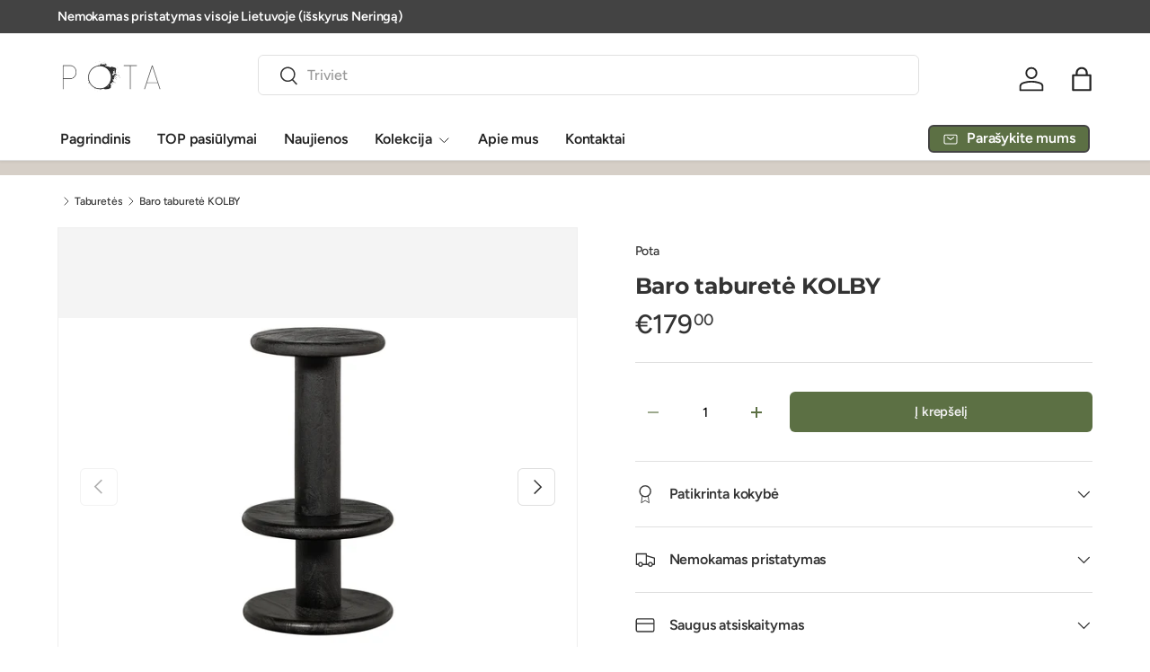

--- FILE ---
content_type: text/html; charset=utf-8
request_url: https://pota.lt/collections/taburetes/products/baro-taburetes-kolby
body_size: 26635
content:
<!doctype html>
<html class="no-js" lang="lt-LT" dir="ltr">
<head>

</style>

</style><meta charset="utf-8">
<meta name="viewport" content="width=device-width,initial-scale=1">
<title>Baro taburetės KOLBY | POTA.LT | Nemokamas pristatymas &ndash; Pota</title><link rel="canonical" href="https://pota.lt/products/baro-taburetes-kolby"><meta name="description" content="Minimalistinio dizaino, tvirtos baro taburetės Kolby iš naujosios olandų prekės ženklo „WOOOD Exclusive“ kolekcijos yra pagamintos iš mango medienos, padengtos laikui nepavaldžia – juoda spalva.  Matmenys:aukštis - 74 cm;skersmuo - 40 cm.Įprastai prekes pristatome per 3 savaites, tačiau norėdami sužinoti tikslų laiką –"><meta property="og:site_name" content="Pota">
<meta property="og:url" content="https://pota.lt/products/baro-taburetes-kolby">
<meta property="og:title" content="Baro taburetės KOLBY | POTA.LT | Nemokamas pristatymas">
<meta property="og:type" content="product">
<meta property="og:description" content="Minimalistinio dizaino, tvirtos baro taburetės Kolby iš naujosios olandų prekės ženklo „WOOOD Exclusive“ kolekcijos yra pagamintos iš mango medienos, padengtos laikui nepavaldžia – juoda spalva.  Matmenys:aukštis - 74 cm;skersmuo - 40 cm.Įprastai prekes pristatome per 3 savaites, tačiau norėdami sužinoti tikslų laiką –"><meta property="og:image" content="http://pota.lt/cdn/shop/files/8714713180110.jpg?crop=center&height=1200&v=1690963793&width=1200">
  <meta property="og:image:secure_url" content="https://pota.lt/cdn/shop/files/8714713180110.jpg?crop=center&height=1200&v=1690963793&width=1200">
  <meta property="og:image:width" content="3623">
  <meta property="og:image:height" content="2362"><meta property="og:price:amount" content="179,00">
  <meta property="og:price:currency" content="EUR"><meta name="twitter:card" content="summary_large_image">
<meta name="twitter:title" content="Baro taburetės KOLBY | POTA.LT | Nemokamas pristatymas">
<meta name="twitter:description" content="Minimalistinio dizaino, tvirtos baro taburetės Kolby iš naujosios olandų prekės ženklo „WOOOD Exclusive“ kolekcijos yra pagamintos iš mango medienos, padengtos laikui nepavaldžia – juoda spalva.  Matmenys:aukštis - 74 cm;skersmuo - 40 cm.Įprastai prekes pristatome per 3 savaites, tačiau norėdami sužinoti tikslų laiką –">
<link rel="preload" href="//pota.lt/cdn/shop/t/4/assets/main.css?v=105982328972476625381738774792" as="style"><style data-shopify>
@font-face {
  font-family: Figtree;
  font-weight: 500;
  font-style: normal;
  font-display: swap;
  src: url("//pota.lt/cdn/fonts/figtree/figtree_n5.3b6b7df38aa5986536945796e1f947445832047c.woff2") format("woff2"),
       url("//pota.lt/cdn/fonts/figtree/figtree_n5.f26bf6dcae278b0ed902605f6605fa3338e81dab.woff") format("woff");
}
@font-face {
  font-family: Figtree;
  font-weight: 500;
  font-style: normal;
  font-display: swap;
  src: url("//pota.lt/cdn/fonts/figtree/figtree_n5.3b6b7df38aa5986536945796e1f947445832047c.woff2") format("woff2"),
       url("//pota.lt/cdn/fonts/figtree/figtree_n5.f26bf6dcae278b0ed902605f6605fa3338e81dab.woff") format("woff");
}
@font-face {
  font-family: Figtree;
  font-weight: 500;
  font-style: italic;
  font-display: swap;
  src: url("//pota.lt/cdn/fonts/figtree/figtree_i5.969396f679a62854cf82dbf67acc5721e41351f0.woff2") format("woff2"),
       url("//pota.lt/cdn/fonts/figtree/figtree_i5.93bc1cad6c73ca9815f9777c49176dfc9d2890dd.woff") format("woff");
}
@font-face {
  font-family: Figtree;
  font-weight: 500;
  font-style: italic;
  font-display: swap;
  src: url("//pota.lt/cdn/fonts/figtree/figtree_i5.969396f679a62854cf82dbf67acc5721e41351f0.woff2") format("woff2"),
       url("//pota.lt/cdn/fonts/figtree/figtree_i5.93bc1cad6c73ca9815f9777c49176dfc9d2890dd.woff") format("woff");
}
@font-face {
  font-family: Montserrat;
  font-weight: 700;
  font-style: normal;
  font-display: swap;
  src: url("//pota.lt/cdn/fonts/montserrat/montserrat_n7.3c434e22befd5c18a6b4afadb1e3d77c128c7939.woff2") format("woff2"),
       url("//pota.lt/cdn/fonts/montserrat/montserrat_n7.5d9fa6e2cae713c8fb539a9876489d86207fe957.woff") format("woff");
}
@font-face {
  font-family: Figtree;
  font-weight: 600;
  font-style: normal;
  font-display: swap;
  src: url("//pota.lt/cdn/fonts/figtree/figtree_n6.9d1ea52bb49a0a86cfd1b0383d00f83d3fcc14de.woff2") format("woff2"),
       url("//pota.lt/cdn/fonts/figtree/figtree_n6.f0fcdea525a0e47b2ae4ab645832a8e8a96d31d3.woff") format("woff");
}
:root {
      --bg-color: 255 255 255 / 1.0;
      --bg-color-og: 255 255 255 / 1.0;
      --heading-color: 51 51 51;
      --text-color: 51 51 51;
      --text-color-og: 51 51 51;
      --scrollbar-color: 51 51 51;
      --link-color: 51 51 51;
      --link-color-og: 51 51 51;
      --star-color: 252 202 44;
      --sale-price-color: 193 81 39;--swatch-border-color-default: 214 214 214;
        --swatch-border-color-active: 153 153 153;
        --swatch-card-size: 24px;
        --swatch-variant-picker-size: 24px;--color-scheme-1-bg: 241 241 241 / 1.0;
      --color-scheme-1-grad: ;
      --color-scheme-1-heading: 51 51 51;
      --color-scheme-1-text: 51 51 51;
      --color-scheme-1-btn-bg: 252 202 44;
      --color-scheme-1-btn-text: 51 51 51;
      --color-scheme-1-btn-bg-hover: 224 184 58;--color-scheme-2-bg: 236 233 226 / 1.0;
      --color-scheme-2-grad: ;
      --color-scheme-2-heading: 67 67 67;
      --color-scheme-2-text: 67 67 67;
      --color-scheme-2-btn-bg: 92 112 68;
      --color-scheme-2-btn-text: 255 255 255;
      --color-scheme-2-btn-bg-hover: 124 142 102;--color-scheme-3-bg: 214 207 199 / 1.0;
      --color-scheme-3-grad: linear-gradient(22deg, rgba(214, 207, 199, 1), rgba(214, 207, 199, 1) 100%);
      --color-scheme-3-heading: 67 67 67;
      --color-scheme-3-text: 67 67 67;
      --color-scheme-3-btn-bg: 252 202 44;
      --color-scheme-3-btn-text: 51 51 51;
      --color-scheme-3-btn-bg-hover: 224 184 58;

      --drawer-bg-color: 255 255 255 / 1.0;
      --drawer-text-color: 51 51 51;

      --panel-bg-color: 242 244 243 / 1.0;
      --panel-heading-color: 51 51 51;
      --panel-text-color: 51 51 51;

      --in-stock-text-color: 13 137 62;
      --low-stock-text-color: 210 134 26;
      --very-low-stock-text-color: 170 24 44;
      --no-stock-text-color: 83 86 90;
      --no-stock-backordered-text-color: 83 86 90;

      --error-bg-color: 244 216 220;
      --error-text-color: 170 24 44;
      --success-bg-color: 109 174 30;
      --success-text-color: 255 255 255;
      --info-bg-color: 242 244 243;
      --info-text-color: 51 51 51;

      --heading-font-family: Montserrat, sans-serif;
      --heading-font-style: normal;
      --heading-font-weight: 700;
      --heading-scale-start: 2;
      --heading-letter-spacing: -0.01em;

      --navigation-font-family: Figtree, sans-serif;
      --navigation-font-style: normal;
      --navigation-font-weight: 600;
      --navigation-letter-spacing: -0.01em;--heading-text-transform: none;
--subheading-text-transform: none;
      --body-font-family: Figtree, sans-serif;
      --body-font-style: normal;
      --body-font-weight: 500;
      --body-font-size: 16;
      --body-font-size-px: 16px;
      --body-letter-spacing: -0.01em;

      --section-gap: 32;
      --heading-gap: calc(8 * var(--space-unit));--heading-gap: calc(6 * var(--space-unit));--grid-column-gap: 20px;
      --product-card-gap: 20px;--btn-bg-color: 92 112 68;
      --btn-bg-hover-color: 122 140 100;
      --btn-text-color: 239 239 239;
      --btn-bg-color-og: 92 112 68;
      --btn-text-color-og: 239 239 239;
      --btn-alt-bg-color: 92 112 68;
      --btn-alt-bg-alpha: 1.0;
      --btn-alt-text-color: 255 255 255;
      --btn-border-width: 2px;
      --btn-padding-y: 12px;
      --btn-text-size: 0.92em;

      
      --btn-border-radius: 6px;
      

      --btn-lg-border-radius: 50%;
      --btn-icon-border-radius: 50%;
      --input-with-btn-inner-radius: var(--btn-border-radius);

      --input-bg-color: 255 255 255 / 1.0;
      --input-text-color: 51 51 51;
      --input-border-width: 2px;
      --input-border-radius: 4px;
      --textarea-border-radius: 4px;
      --input-border-radius: 6px;
      --input-bg-color-diff-3: #f7f7f7;
      --input-bg-color-diff-6: #f0f0f0;

      --modal-border-radius: 0px;
      --modal-overlay-color: 0 0 0;
      --modal-overlay-opacity: 0.4;
      --drawer-border-radius: 0px;
      --overlay-border-radius: 8px;--custom-label-bg-color: 252 202 44;
      --custom-label-text-color: 51 51 51;--sale-label-bg-color: 198 32 32;
      --sale-label-text-color: 255 255 255;--sold-out-label-bg-color: 51 51 51;
      --sold-out-label-text-color: 255 255 255;--new-label-bg-color: 26 102 210;
      --new-label-text-color: 255 255 255;--preorder-label-bg-color: 170 225 62;
      --preorder-label-text-color: 51 51 51;

      --page-width: 1200px;
      --gutter-sm: 20px;
      --gutter-md: 48px;
      --gutter-lg: 64px;

      --payment-terms-bg-color: #ffffff;

      --coll-card-bg-color: #fafafa;
      --coll-card-border-color: rgba(0,0,0,0);

      --card-bg-color: 255 255 255;
      --card-text-color: 51 51 51;
      --card-border-color: #dddddd;
        
          --aos-animate-duration: 1.1s;
        

        
          --aos-min-width: 0;
        
      

      --reading-width: 48em;
        --cart-savings-color: 198 32 32
      
    }@media (max-width: 769px) {
      :root {
        --reading-width: 36em;
      }
    }
  </style><link rel="stylesheet" href="//pota.lt/cdn/shop/t/4/assets/main.css?v=105982328972476625381738774792">
  <script src="//pota.lt/cdn/shop/t/4/assets/main.js?v=115199770592962559851738774792" defer="defer"></script><link rel="preload" href="//pota.lt/cdn/fonts/figtree/figtree_n5.3b6b7df38aa5986536945796e1f947445832047c.woff2" as="font" type="font/woff2" crossorigin fetchpriority="high"><link rel="preload" href="//pota.lt/cdn/fonts/montserrat/montserrat_n7.3c434e22befd5c18a6b4afadb1e3d77c128c7939.woff2" as="font" type="font/woff2" crossorigin fetchpriority="high"><script>window.performance && window.performance.mark && window.performance.mark('shopify.content_for_header.start');</script><meta id="shopify-digital-wallet" name="shopify-digital-wallet" content="/36369203339/digital_wallets/dialog">
<link rel="alternate" type="application/json+oembed" href="https://pota.lt/products/baro-taburetes-kolby.oembed">
<script async="async" src="/checkouts/internal/preloads.js?locale=lt-LT"></script>
<script id="shopify-features" type="application/json">{"accessToken":"57a189bc13c9be6092c145505cec6f38","betas":["rich-media-storefront-analytics"],"domain":"pota.lt","predictiveSearch":true,"shopId":36369203339,"locale":"lt"}</script>
<script>var Shopify = Shopify || {};
Shopify.shop = "www-pota-lt.myshopify.com";
Shopify.locale = "lt-LT";
Shopify.currency = {"active":"EUR","rate":"1.0"};
Shopify.country = "LT";
Shopify.theme = {"name":"Pota VOL2","id":180253917531,"schema_name":"Canopy","schema_version":"6.3.2","theme_store_id":732,"role":"main"};
Shopify.theme.handle = "null";
Shopify.theme.style = {"id":null,"handle":null};
Shopify.cdnHost = "pota.lt/cdn";
Shopify.routes = Shopify.routes || {};
Shopify.routes.root = "/";</script>
<script type="module">!function(o){(o.Shopify=o.Shopify||{}).modules=!0}(window);</script>
<script>!function(o){function n(){var o=[];function n(){o.push(Array.prototype.slice.apply(arguments))}return n.q=o,n}var t=o.Shopify=o.Shopify||{};t.loadFeatures=n(),t.autoloadFeatures=n()}(window);</script>
<script id="shop-js-analytics" type="application/json">{"pageType":"product"}</script>
<script defer="defer" async type="module" src="//pota.lt/cdn/shopifycloud/shop-js/modules/v2/client.init-shop-cart-sync_DVPPvMxW.lt-LT.esm.js"></script>
<script defer="defer" async type="module" src="//pota.lt/cdn/shopifycloud/shop-js/modules/v2/chunk.common_DvG7IM1r.esm.js"></script>
<script defer="defer" async type="module" src="//pota.lt/cdn/shopifycloud/shop-js/modules/v2/chunk.modal_BsBnBWdS.esm.js"></script>
<script type="module">
  await import("//pota.lt/cdn/shopifycloud/shop-js/modules/v2/client.init-shop-cart-sync_DVPPvMxW.lt-LT.esm.js");
await import("//pota.lt/cdn/shopifycloud/shop-js/modules/v2/chunk.common_DvG7IM1r.esm.js");
await import("//pota.lt/cdn/shopifycloud/shop-js/modules/v2/chunk.modal_BsBnBWdS.esm.js");

  window.Shopify.SignInWithShop?.initShopCartSync?.({"fedCMEnabled":true,"windoidEnabled":true});

</script>
<script id="__st">var __st={"a":36369203339,"offset":7200,"reqid":"039be36e-6418-446b-8af5-71e16a60da02-1769915353","pageurl":"pota.lt\/collections\/taburetes\/products\/baro-taburetes-kolby","u":"1ea8d9d76dc0","p":"product","rtyp":"product","rid":8522480976219};</script>
<script>window.ShopifyPaypalV4VisibilityTracking = true;</script>
<script id="captcha-bootstrap">!function(){'use strict';const t='contact',e='account',n='new_comment',o=[[t,t],['blogs',n],['comments',n],[t,'customer']],c=[[e,'customer_login'],[e,'guest_login'],[e,'recover_customer_password'],[e,'create_customer']],r=t=>t.map((([t,e])=>`form[action*='/${t}']:not([data-nocaptcha='true']) input[name='form_type'][value='${e}']`)).join(','),a=t=>()=>t?[...document.querySelectorAll(t)].map((t=>t.form)):[];function s(){const t=[...o],e=r(t);return a(e)}const i='password',u='form_key',d=['recaptcha-v3-token','g-recaptcha-response','h-captcha-response',i],f=()=>{try{return window.sessionStorage}catch{return}},m='__shopify_v',_=t=>t.elements[u];function p(t,e,n=!1){try{const o=window.sessionStorage,c=JSON.parse(o.getItem(e)),{data:r}=function(t){const{data:e,action:n}=t;return t[m]||n?{data:e,action:n}:{data:t,action:n}}(c);for(const[e,n]of Object.entries(r))t.elements[e]&&(t.elements[e].value=n);n&&o.removeItem(e)}catch(o){console.error('form repopulation failed',{error:o})}}const l='form_type',E='cptcha';function T(t){t.dataset[E]=!0}const w=window,h=w.document,L='Shopify',v='ce_forms',y='captcha';let A=!1;((t,e)=>{const n=(g='f06e6c50-85a8-45c8-87d0-21a2b65856fe',I='https://cdn.shopify.com/shopifycloud/storefront-forms-hcaptcha/ce_storefront_forms_captcha_hcaptcha.v1.5.2.iife.js',D={infoText:'Saugo „hCaptcha“',privacyText:'Privatumas',termsText:'Sąlygos'},(t,e,n)=>{const o=w[L][v],c=o.bindForm;if(c)return c(t,g,e,D).then(n);var r;o.q.push([[t,g,e,D],n]),r=I,A||(h.body.append(Object.assign(h.createElement('script'),{id:'captcha-provider',async:!0,src:r})),A=!0)});var g,I,D;w[L]=w[L]||{},w[L][v]=w[L][v]||{},w[L][v].q=[],w[L][y]=w[L][y]||{},w[L][y].protect=function(t,e){n(t,void 0,e),T(t)},Object.freeze(w[L][y]),function(t,e,n,w,h,L){const[v,y,A,g]=function(t,e,n){const i=e?o:[],u=t?c:[],d=[...i,...u],f=r(d),m=r(i),_=r(d.filter((([t,e])=>n.includes(e))));return[a(f),a(m),a(_),s()]}(w,h,L),I=t=>{const e=t.target;return e instanceof HTMLFormElement?e:e&&e.form},D=t=>v().includes(t);t.addEventListener('submit',(t=>{const e=I(t);if(!e)return;const n=D(e)&&!e.dataset.hcaptchaBound&&!e.dataset.recaptchaBound,o=_(e),c=g().includes(e)&&(!o||!o.value);(n||c)&&t.preventDefault(),c&&!n&&(function(t){try{if(!f())return;!function(t){const e=f();if(!e)return;const n=_(t);if(!n)return;const o=n.value;o&&e.removeItem(o)}(t);const e=Array.from(Array(32),(()=>Math.random().toString(36)[2])).join('');!function(t,e){_(t)||t.append(Object.assign(document.createElement('input'),{type:'hidden',name:u})),t.elements[u].value=e}(t,e),function(t,e){const n=f();if(!n)return;const o=[...t.querySelectorAll(`input[type='${i}']`)].map((({name:t})=>t)),c=[...d,...o],r={};for(const[a,s]of new FormData(t).entries())c.includes(a)||(r[a]=s);n.setItem(e,JSON.stringify({[m]:1,action:t.action,data:r}))}(t,e)}catch(e){console.error('failed to persist form',e)}}(e),e.submit())}));const S=(t,e)=>{t&&!t.dataset[E]&&(n(t,e.some((e=>e===t))),T(t))};for(const o of['focusin','change'])t.addEventListener(o,(t=>{const e=I(t);D(e)&&S(e,y())}));const B=e.get('form_key'),M=e.get(l),P=B&&M;t.addEventListener('DOMContentLoaded',(()=>{const t=y();if(P)for(const e of t)e.elements[l].value===M&&p(e,B);[...new Set([...A(),...v().filter((t=>'true'===t.dataset.shopifyCaptcha))])].forEach((e=>S(e,t)))}))}(h,new URLSearchParams(w.location.search),n,t,e,['guest_login'])})(!0,!0)}();</script>
<script integrity="sha256-4kQ18oKyAcykRKYeNunJcIwy7WH5gtpwJnB7kiuLZ1E=" data-source-attribution="shopify.loadfeatures" defer="defer" src="//pota.lt/cdn/shopifycloud/storefront/assets/storefront/load_feature-a0a9edcb.js" crossorigin="anonymous"></script>
<script data-source-attribution="shopify.dynamic_checkout.dynamic.init">var Shopify=Shopify||{};Shopify.PaymentButton=Shopify.PaymentButton||{isStorefrontPortableWallets:!0,init:function(){window.Shopify.PaymentButton.init=function(){};var t=document.createElement("script");t.src="https://pota.lt/cdn/shopifycloud/portable-wallets/latest/portable-wallets.lt.js",t.type="module",document.head.appendChild(t)}};
</script>
<script data-source-attribution="shopify.dynamic_checkout.buyer_consent">
  function portableWalletsHideBuyerConsent(e){var t=document.getElementById("shopify-buyer-consent"),n=document.getElementById("shopify-subscription-policy-button");t&&n&&(t.classList.add("hidden"),t.setAttribute("aria-hidden","true"),n.removeEventListener("click",e))}function portableWalletsShowBuyerConsent(e){var t=document.getElementById("shopify-buyer-consent"),n=document.getElementById("shopify-subscription-policy-button");t&&n&&(t.classList.remove("hidden"),t.removeAttribute("aria-hidden"),n.addEventListener("click",e))}window.Shopify?.PaymentButton&&(window.Shopify.PaymentButton.hideBuyerConsent=portableWalletsHideBuyerConsent,window.Shopify.PaymentButton.showBuyerConsent=portableWalletsShowBuyerConsent);
</script>
<script data-source-attribution="shopify.dynamic_checkout.cart.bootstrap">document.addEventListener("DOMContentLoaded",(function(){function t(){return document.querySelector("shopify-accelerated-checkout-cart, shopify-accelerated-checkout")}if(t())Shopify.PaymentButton.init();else{new MutationObserver((function(e,n){t()&&(Shopify.PaymentButton.init(),n.disconnect())})).observe(document.body,{childList:!0,subtree:!0})}}));
</script>
<script id="sections-script" data-sections="header,footer" defer="defer" src="//pota.lt/cdn/shop/t/4/compiled_assets/scripts.js?v=1704"></script>
<script>window.performance && window.performance.mark && window.performance.mark('shopify.content_for_header.end');</script>

    <script src="//pota.lt/cdn/shop/t/4/assets/animate-on-scroll.js?v=15249566486942820451738774792" defer="defer"></script>
    <link rel="stylesheet" href="//pota.lt/cdn/shop/t/4/assets/animate-on-scroll.css?v=62865576715456057531738774792">
  

  <script>document.documentElement.className = document.documentElement.className.replace('no-js', 'js');</script><!-- CC Custom Head Start --><!-- CC Custom Head End --><script src="https://cdn.shopify.com/extensions/ddd2457a-821a-4bd3-987c-5d0890ffb0f6/ultimate-gdpr-eu-cookie-banner-19/assets/cookie-widget.js" type="text/javascript" defer="defer"></script>
<link href="https://monorail-edge.shopifysvc.com" rel="dns-prefetch">
<script>(function(){if ("sendBeacon" in navigator && "performance" in window) {try {var session_token_from_headers = performance.getEntriesByType('navigation')[0].serverTiming.find(x => x.name == '_s').description;} catch {var session_token_from_headers = undefined;}var session_cookie_matches = document.cookie.match(/_shopify_s=([^;]*)/);var session_token_from_cookie = session_cookie_matches && session_cookie_matches.length === 2 ? session_cookie_matches[1] : "";var session_token = session_token_from_headers || session_token_from_cookie || "";function handle_abandonment_event(e) {var entries = performance.getEntries().filter(function(entry) {return /monorail-edge.shopifysvc.com/.test(entry.name);});if (!window.abandonment_tracked && entries.length === 0) {window.abandonment_tracked = true;var currentMs = Date.now();var navigation_start = performance.timing.navigationStart;var payload = {shop_id: 36369203339,url: window.location.href,navigation_start,duration: currentMs - navigation_start,session_token,page_type: "product"};window.navigator.sendBeacon("https://monorail-edge.shopifysvc.com/v1/produce", JSON.stringify({schema_id: "online_store_buyer_site_abandonment/1.1",payload: payload,metadata: {event_created_at_ms: currentMs,event_sent_at_ms: currentMs}}));}}window.addEventListener('pagehide', handle_abandonment_event);}}());</script>
<script id="web-pixels-manager-setup">(function e(e,d,r,n,o){if(void 0===o&&(o={}),!Boolean(null===(a=null===(i=window.Shopify)||void 0===i?void 0:i.analytics)||void 0===a?void 0:a.replayQueue)){var i,a;window.Shopify=window.Shopify||{};var t=window.Shopify;t.analytics=t.analytics||{};var s=t.analytics;s.replayQueue=[],s.publish=function(e,d,r){return s.replayQueue.push([e,d,r]),!0};try{self.performance.mark("wpm:start")}catch(e){}var l=function(){var e={modern:/Edge?\/(1{2}[4-9]|1[2-9]\d|[2-9]\d{2}|\d{4,})\.\d+(\.\d+|)|Firefox\/(1{2}[4-9]|1[2-9]\d|[2-9]\d{2}|\d{4,})\.\d+(\.\d+|)|Chrom(ium|e)\/(9{2}|\d{3,})\.\d+(\.\d+|)|(Maci|X1{2}).+ Version\/(15\.\d+|(1[6-9]|[2-9]\d|\d{3,})\.\d+)([,.]\d+|)( \(\w+\)|)( Mobile\/\w+|) Safari\/|Chrome.+OPR\/(9{2}|\d{3,})\.\d+\.\d+|(CPU[ +]OS|iPhone[ +]OS|CPU[ +]iPhone|CPU IPhone OS|CPU iPad OS)[ +]+(15[._]\d+|(1[6-9]|[2-9]\d|\d{3,})[._]\d+)([._]\d+|)|Android:?[ /-](13[3-9]|1[4-9]\d|[2-9]\d{2}|\d{4,})(\.\d+|)(\.\d+|)|Android.+Firefox\/(13[5-9]|1[4-9]\d|[2-9]\d{2}|\d{4,})\.\d+(\.\d+|)|Android.+Chrom(ium|e)\/(13[3-9]|1[4-9]\d|[2-9]\d{2}|\d{4,})\.\d+(\.\d+|)|SamsungBrowser\/([2-9]\d|\d{3,})\.\d+/,legacy:/Edge?\/(1[6-9]|[2-9]\d|\d{3,})\.\d+(\.\d+|)|Firefox\/(5[4-9]|[6-9]\d|\d{3,})\.\d+(\.\d+|)|Chrom(ium|e)\/(5[1-9]|[6-9]\d|\d{3,})\.\d+(\.\d+|)([\d.]+$|.*Safari\/(?![\d.]+ Edge\/[\d.]+$))|(Maci|X1{2}).+ Version\/(10\.\d+|(1[1-9]|[2-9]\d|\d{3,})\.\d+)([,.]\d+|)( \(\w+\)|)( Mobile\/\w+|) Safari\/|Chrome.+OPR\/(3[89]|[4-9]\d|\d{3,})\.\d+\.\d+|(CPU[ +]OS|iPhone[ +]OS|CPU[ +]iPhone|CPU IPhone OS|CPU iPad OS)[ +]+(10[._]\d+|(1[1-9]|[2-9]\d|\d{3,})[._]\d+)([._]\d+|)|Android:?[ /-](13[3-9]|1[4-9]\d|[2-9]\d{2}|\d{4,})(\.\d+|)(\.\d+|)|Mobile Safari.+OPR\/([89]\d|\d{3,})\.\d+\.\d+|Android.+Firefox\/(13[5-9]|1[4-9]\d|[2-9]\d{2}|\d{4,})\.\d+(\.\d+|)|Android.+Chrom(ium|e)\/(13[3-9]|1[4-9]\d|[2-9]\d{2}|\d{4,})\.\d+(\.\d+|)|Android.+(UC? ?Browser|UCWEB|U3)[ /]?(15\.([5-9]|\d{2,})|(1[6-9]|[2-9]\d|\d{3,})\.\d+)\.\d+|SamsungBrowser\/(5\.\d+|([6-9]|\d{2,})\.\d+)|Android.+MQ{2}Browser\/(14(\.(9|\d{2,})|)|(1[5-9]|[2-9]\d|\d{3,})(\.\d+|))(\.\d+|)|K[Aa][Ii]OS\/(3\.\d+|([4-9]|\d{2,})\.\d+)(\.\d+|)/},d=e.modern,r=e.legacy,n=navigator.userAgent;return n.match(d)?"modern":n.match(r)?"legacy":"unknown"}(),u="modern"===l?"modern":"legacy",c=(null!=n?n:{modern:"",legacy:""})[u],f=function(e){return[e.baseUrl,"/wpm","/b",e.hashVersion,"modern"===e.buildTarget?"m":"l",".js"].join("")}({baseUrl:d,hashVersion:r,buildTarget:u}),m=function(e){var d=e.version,r=e.bundleTarget,n=e.surface,o=e.pageUrl,i=e.monorailEndpoint;return{emit:function(e){var a=e.status,t=e.errorMsg,s=(new Date).getTime(),l=JSON.stringify({metadata:{event_sent_at_ms:s},events:[{schema_id:"web_pixels_manager_load/3.1",payload:{version:d,bundle_target:r,page_url:o,status:a,surface:n,error_msg:t},metadata:{event_created_at_ms:s}}]});if(!i)return console&&console.warn&&console.warn("[Web Pixels Manager] No Monorail endpoint provided, skipping logging."),!1;try{return self.navigator.sendBeacon.bind(self.navigator)(i,l)}catch(e){}var u=new XMLHttpRequest;try{return u.open("POST",i,!0),u.setRequestHeader("Content-Type","text/plain"),u.send(l),!0}catch(e){return console&&console.warn&&console.warn("[Web Pixels Manager] Got an unhandled error while logging to Monorail."),!1}}}}({version:r,bundleTarget:l,surface:e.surface,pageUrl:self.location.href,monorailEndpoint:e.monorailEndpoint});try{o.browserTarget=l,function(e){var d=e.src,r=e.async,n=void 0===r||r,o=e.onload,i=e.onerror,a=e.sri,t=e.scriptDataAttributes,s=void 0===t?{}:t,l=document.createElement("script"),u=document.querySelector("head"),c=document.querySelector("body");if(l.async=n,l.src=d,a&&(l.integrity=a,l.crossOrigin="anonymous"),s)for(var f in s)if(Object.prototype.hasOwnProperty.call(s,f))try{l.dataset[f]=s[f]}catch(e){}if(o&&l.addEventListener("load",o),i&&l.addEventListener("error",i),u)u.appendChild(l);else{if(!c)throw new Error("Did not find a head or body element to append the script");c.appendChild(l)}}({src:f,async:!0,onload:function(){if(!function(){var e,d;return Boolean(null===(d=null===(e=window.Shopify)||void 0===e?void 0:e.analytics)||void 0===d?void 0:d.initialized)}()){var d=window.webPixelsManager.init(e)||void 0;if(d){var r=window.Shopify.analytics;r.replayQueue.forEach((function(e){var r=e[0],n=e[1],o=e[2];d.publishCustomEvent(r,n,o)})),r.replayQueue=[],r.publish=d.publishCustomEvent,r.visitor=d.visitor,r.initialized=!0}}},onerror:function(){return m.emit({status:"failed",errorMsg:"".concat(f," has failed to load")})},sri:function(e){var d=/^sha384-[A-Za-z0-9+/=]+$/;return"string"==typeof e&&d.test(e)}(c)?c:"",scriptDataAttributes:o}),m.emit({status:"loading"})}catch(e){m.emit({status:"failed",errorMsg:(null==e?void 0:e.message)||"Unknown error"})}}})({shopId: 36369203339,storefrontBaseUrl: "https://pota.lt",extensionsBaseUrl: "https://extensions.shopifycdn.com/cdn/shopifycloud/web-pixels-manager",monorailEndpoint: "https://monorail-edge.shopifysvc.com/unstable/produce_batch",surface: "storefront-renderer",enabledBetaFlags: ["2dca8a86"],webPixelsConfigList: [{"id":"358515035","configuration":"{\"pixel_id\":\"3549435155076293\",\"pixel_type\":\"facebook_pixel\",\"metaapp_system_user_token\":\"-\"}","eventPayloadVersion":"v1","runtimeContext":"OPEN","scriptVersion":"ca16bc87fe92b6042fbaa3acc2fbdaa6","type":"APP","apiClientId":2329312,"privacyPurposes":["ANALYTICS","MARKETING","SALE_OF_DATA"],"dataSharingAdjustments":{"protectedCustomerApprovalScopes":["read_customer_address","read_customer_email","read_customer_name","read_customer_personal_data","read_customer_phone"]}},{"id":"211517787","eventPayloadVersion":"v1","runtimeContext":"LAX","scriptVersion":"1","type":"CUSTOM","privacyPurposes":["ANALYTICS"],"name":"Google Analytics tag (migrated)"},{"id":"shopify-app-pixel","configuration":"{}","eventPayloadVersion":"v1","runtimeContext":"STRICT","scriptVersion":"0450","apiClientId":"shopify-pixel","type":"APP","privacyPurposes":["ANALYTICS","MARKETING"]},{"id":"shopify-custom-pixel","eventPayloadVersion":"v1","runtimeContext":"LAX","scriptVersion":"0450","apiClientId":"shopify-pixel","type":"CUSTOM","privacyPurposes":["ANALYTICS","MARKETING"]}],isMerchantRequest: false,initData: {"shop":{"name":"Pota","paymentSettings":{"currencyCode":"EUR"},"myshopifyDomain":"www-pota-lt.myshopify.com","countryCode":"LT","storefrontUrl":"https:\/\/pota.lt"},"customer":null,"cart":null,"checkout":null,"productVariants":[{"price":{"amount":179.0,"currencyCode":"EUR"},"product":{"title":"Baro taburetė KOLBY","vendor":"Pota","id":"8522480976219","untranslatedTitle":"Baro taburetė KOLBY","url":"\/products\/baro-taburetes-kolby","type":""},"id":"46987934433627","image":{"src":"\/\/pota.lt\/cdn\/shop\/files\/8714713180110.jpg?v=1690963793"},"sku":"","title":"Default Title","untranslatedTitle":"Default Title"}],"purchasingCompany":null},},"https://pota.lt/cdn","1d2a099fw23dfb22ep557258f5m7a2edbae",{"modern":"","legacy":""},{"shopId":"36369203339","storefrontBaseUrl":"https:\/\/pota.lt","extensionBaseUrl":"https:\/\/extensions.shopifycdn.com\/cdn\/shopifycloud\/web-pixels-manager","surface":"storefront-renderer","enabledBetaFlags":"[\"2dca8a86\"]","isMerchantRequest":"false","hashVersion":"1d2a099fw23dfb22ep557258f5m7a2edbae","publish":"custom","events":"[[\"page_viewed\",{}],[\"product_viewed\",{\"productVariant\":{\"price\":{\"amount\":179.0,\"currencyCode\":\"EUR\"},\"product\":{\"title\":\"Baro taburetė KOLBY\",\"vendor\":\"Pota\",\"id\":\"8522480976219\",\"untranslatedTitle\":\"Baro taburetė KOLBY\",\"url\":\"\/products\/baro-taburetes-kolby\",\"type\":\"\"},\"id\":\"46987934433627\",\"image\":{\"src\":\"\/\/pota.lt\/cdn\/shop\/files\/8714713180110.jpg?v=1690963793\"},\"sku\":\"\",\"title\":\"Default Title\",\"untranslatedTitle\":\"Default Title\"}}]]"});</script><script>
  window.ShopifyAnalytics = window.ShopifyAnalytics || {};
  window.ShopifyAnalytics.meta = window.ShopifyAnalytics.meta || {};
  window.ShopifyAnalytics.meta.currency = 'EUR';
  var meta = {"product":{"id":8522480976219,"gid":"gid:\/\/shopify\/Product\/8522480976219","vendor":"Pota","type":"","handle":"baro-taburetes-kolby","variants":[{"id":46987934433627,"price":17900,"name":"Baro taburetė KOLBY","public_title":null,"sku":""}],"remote":false},"page":{"pageType":"product","resourceType":"product","resourceId":8522480976219,"requestId":"039be36e-6418-446b-8af5-71e16a60da02-1769915353"}};
  for (var attr in meta) {
    window.ShopifyAnalytics.meta[attr] = meta[attr];
  }
</script>
<script class="analytics">
  (function () {
    var customDocumentWrite = function(content) {
      var jquery = null;

      if (window.jQuery) {
        jquery = window.jQuery;
      } else if (window.Checkout && window.Checkout.$) {
        jquery = window.Checkout.$;
      }

      if (jquery) {
        jquery('body').append(content);
      }
    };

    var hasLoggedConversion = function(token) {
      if (token) {
        return document.cookie.indexOf('loggedConversion=' + token) !== -1;
      }
      return false;
    }

    var setCookieIfConversion = function(token) {
      if (token) {
        var twoMonthsFromNow = new Date(Date.now());
        twoMonthsFromNow.setMonth(twoMonthsFromNow.getMonth() + 2);

        document.cookie = 'loggedConversion=' + token + '; expires=' + twoMonthsFromNow;
      }
    }

    var trekkie = window.ShopifyAnalytics.lib = window.trekkie = window.trekkie || [];
    if (trekkie.integrations) {
      return;
    }
    trekkie.methods = [
      'identify',
      'page',
      'ready',
      'track',
      'trackForm',
      'trackLink'
    ];
    trekkie.factory = function(method) {
      return function() {
        var args = Array.prototype.slice.call(arguments);
        args.unshift(method);
        trekkie.push(args);
        return trekkie;
      };
    };
    for (var i = 0; i < trekkie.methods.length; i++) {
      var key = trekkie.methods[i];
      trekkie[key] = trekkie.factory(key);
    }
    trekkie.load = function(config) {
      trekkie.config = config || {};
      trekkie.config.initialDocumentCookie = document.cookie;
      var first = document.getElementsByTagName('script')[0];
      var script = document.createElement('script');
      script.type = 'text/javascript';
      script.onerror = function(e) {
        var scriptFallback = document.createElement('script');
        scriptFallback.type = 'text/javascript';
        scriptFallback.onerror = function(error) {
                var Monorail = {
      produce: function produce(monorailDomain, schemaId, payload) {
        var currentMs = new Date().getTime();
        var event = {
          schema_id: schemaId,
          payload: payload,
          metadata: {
            event_created_at_ms: currentMs,
            event_sent_at_ms: currentMs
          }
        };
        return Monorail.sendRequest("https://" + monorailDomain + "/v1/produce", JSON.stringify(event));
      },
      sendRequest: function sendRequest(endpointUrl, payload) {
        // Try the sendBeacon API
        if (window && window.navigator && typeof window.navigator.sendBeacon === 'function' && typeof window.Blob === 'function' && !Monorail.isIos12()) {
          var blobData = new window.Blob([payload], {
            type: 'text/plain'
          });

          if (window.navigator.sendBeacon(endpointUrl, blobData)) {
            return true;
          } // sendBeacon was not successful

        } // XHR beacon

        var xhr = new XMLHttpRequest();

        try {
          xhr.open('POST', endpointUrl);
          xhr.setRequestHeader('Content-Type', 'text/plain');
          xhr.send(payload);
        } catch (e) {
          console.log(e);
        }

        return false;
      },
      isIos12: function isIos12() {
        return window.navigator.userAgent.lastIndexOf('iPhone; CPU iPhone OS 12_') !== -1 || window.navigator.userAgent.lastIndexOf('iPad; CPU OS 12_') !== -1;
      }
    };
    Monorail.produce('monorail-edge.shopifysvc.com',
      'trekkie_storefront_load_errors/1.1',
      {shop_id: 36369203339,
      theme_id: 180253917531,
      app_name: "storefront",
      context_url: window.location.href,
      source_url: "//pota.lt/cdn/s/trekkie.storefront.c59ea00e0474b293ae6629561379568a2d7c4bba.min.js"});

        };
        scriptFallback.async = true;
        scriptFallback.src = '//pota.lt/cdn/s/trekkie.storefront.c59ea00e0474b293ae6629561379568a2d7c4bba.min.js';
        first.parentNode.insertBefore(scriptFallback, first);
      };
      script.async = true;
      script.src = '//pota.lt/cdn/s/trekkie.storefront.c59ea00e0474b293ae6629561379568a2d7c4bba.min.js';
      first.parentNode.insertBefore(script, first);
    };
    trekkie.load(
      {"Trekkie":{"appName":"storefront","development":false,"defaultAttributes":{"shopId":36369203339,"isMerchantRequest":null,"themeId":180253917531,"themeCityHash":"8431724077046971224","contentLanguage":"lt-LT","currency":"EUR","eventMetadataId":"f35ee7c5-07e7-482e-97a3-130edfdb22d1"},"isServerSideCookieWritingEnabled":true,"monorailRegion":"shop_domain","enabledBetaFlags":["65f19447","b5387b81"]},"Session Attribution":{},"S2S":{"facebookCapiEnabled":true,"source":"trekkie-storefront-renderer","apiClientId":580111}}
    );

    var loaded = false;
    trekkie.ready(function() {
      if (loaded) return;
      loaded = true;

      window.ShopifyAnalytics.lib = window.trekkie;

      var originalDocumentWrite = document.write;
      document.write = customDocumentWrite;
      try { window.ShopifyAnalytics.merchantGoogleAnalytics.call(this); } catch(error) {};
      document.write = originalDocumentWrite;

      window.ShopifyAnalytics.lib.page(null,{"pageType":"product","resourceType":"product","resourceId":8522480976219,"requestId":"039be36e-6418-446b-8af5-71e16a60da02-1769915353","shopifyEmitted":true});

      var match = window.location.pathname.match(/checkouts\/(.+)\/(thank_you|post_purchase)/)
      var token = match? match[1]: undefined;
      if (!hasLoggedConversion(token)) {
        setCookieIfConversion(token);
        window.ShopifyAnalytics.lib.track("Viewed Product",{"currency":"EUR","variantId":46987934433627,"productId":8522480976219,"productGid":"gid:\/\/shopify\/Product\/8522480976219","name":"Baro taburetė KOLBY","price":"179.00","sku":"","brand":"Pota","variant":null,"category":"","nonInteraction":true,"remote":false},undefined,undefined,{"shopifyEmitted":true});
      window.ShopifyAnalytics.lib.track("monorail:\/\/trekkie_storefront_viewed_product\/1.1",{"currency":"EUR","variantId":46987934433627,"productId":8522480976219,"productGid":"gid:\/\/shopify\/Product\/8522480976219","name":"Baro taburetė KOLBY","price":"179.00","sku":"","brand":"Pota","variant":null,"category":"","nonInteraction":true,"remote":false,"referer":"https:\/\/pota.lt\/collections\/taburetes\/products\/baro-taburetes-kolby"});
      }
    });


        var eventsListenerScript = document.createElement('script');
        eventsListenerScript.async = true;
        eventsListenerScript.src = "//pota.lt/cdn/shopifycloud/storefront/assets/shop_events_listener-3da45d37.js";
        document.getElementsByTagName('head')[0].appendChild(eventsListenerScript);

})();</script>
  <script>
  if (!window.ga || (window.ga && typeof window.ga !== 'function')) {
    window.ga = function ga() {
      (window.ga.q = window.ga.q || []).push(arguments);
      if (window.Shopify && window.Shopify.analytics && typeof window.Shopify.analytics.publish === 'function') {
        window.Shopify.analytics.publish("ga_stub_called", {}, {sendTo: "google_osp_migration"});
      }
      console.error("Shopify's Google Analytics stub called with:", Array.from(arguments), "\nSee https://help.shopify.com/manual/promoting-marketing/pixels/pixel-migration#google for more information.");
    };
    if (window.Shopify && window.Shopify.analytics && typeof window.Shopify.analytics.publish === 'function') {
      window.Shopify.analytics.publish("ga_stub_initialized", {}, {sendTo: "google_osp_migration"});
    }
  }
</script>
<script
  defer
  src="https://pota.lt/cdn/shopifycloud/perf-kit/shopify-perf-kit-3.1.0.min.js"
  data-application="storefront-renderer"
  data-shop-id="36369203339"
  data-render-region="gcp-us-east1"
  data-page-type="product"
  data-theme-instance-id="180253917531"
  data-theme-name="Canopy"
  data-theme-version="6.3.2"
  data-monorail-region="shop_domain"
  data-resource-timing-sampling-rate="10"
  data-shs="true"
  data-shs-beacon="true"
  data-shs-export-with-fetch="true"
  data-shs-logs-sample-rate="1"
  data-shs-beacon-endpoint="https://pota.lt/api/collect"
></script>
</head>

<body class="cc-animate-enabled">
  <a class="skip-link btn btn--primary visually-hidden" href="#main-content" data-cc-role="skip"></a><!-- BEGIN sections: header-group -->
<div id="shopify-section-sections--24999675167067__announcement" class="shopify-section shopify-section-group-header-group cc-announcement">
<link href="//pota.lt/cdn/shop/t/4/assets/announcement.css?v=136620428896663381241738774792" rel="stylesheet" type="text/css" media="all" />
    <script src="//pota.lt/cdn/shop/t/4/assets/announcement.js?v=123267429028003703111738774792" defer="defer"></script><style data-shopify>.announcement {
        --announcement-text-color: 255 255 255;
        background-color: #434343;
      }</style><script src="//pota.lt/cdn/shop/t/4/assets/custom-select.js?v=165097283151564761351738774792" defer="defer"></script><announcement-bar class="announcement block text-body-small" data-slide-delay="7000">
      <div class="container">
        <div class="flex">
          <div class="announcement__col--left announcement__col--align-left announcement__slider" aria-roledescription="carousel" aria-live="off"><div class="announcement__text flex items-center m-0"  aria-roledescription="slide">
                <div class="rte"><p><strong>Nemokamas pristatymas visoje Lietuvoje (išskyrus Neringą)</strong></p></div>
              </div><div class="announcement__text flex items-center m-0"  aria-roledescription="slide">
                <div class="rte"><p>4,95 įvertinimas pagal 7500+ klientų atsiliepimų</p></div>
              </div></div>

          
            <div class="announcement__col--right hidden md:flex md:items-center"><div class="announcement__localization">
                  <form method="post" action="/localization" id="nav-localization" accept-charset="UTF-8" class="form localization no-js-hidden" enctype="multipart/form-data"><input type="hidden" name="form_type" value="localization" /><input type="hidden" name="utf8" value="✓" /><input type="hidden" name="_method" value="put" /><input type="hidden" name="return_to" value="/collections/taburetes/products/baro-taburetes-kolby" /><div class="localization__grid"></div><script>
      customElements.whenDefined('custom-select').then(() => {
        if (!customElements.get('country-selector')) {
          class CountrySelector extends customElements.get('custom-select') {
            constructor() {
              super();
              this.loaded = false;
            }

            async showListbox() {
              if (this.loaded) {
                super.showListbox();
                return;
              }

              this.button.classList.add('is-loading');
              this.button.setAttribute('aria-disabled', 'true');

              try {
                const response = await fetch('?section_id=country-selector');
                if (!response.ok) throw new Error(response.status);

                const tmpl = document.createElement('template');
                tmpl.innerHTML = await response.text();

                const el = tmpl.content.querySelector('.custom-select__listbox');
                this.listbox.innerHTML = el.innerHTML;

                this.options = this.querySelectorAll('.custom-select__option');

                this.popular = this.querySelectorAll('[data-popular]');
                if (this.popular.length) {
                  this.popular[this.popular.length - 1].closest('.custom-select__option')
                    .classList.add('custom-select__option--visual-group-end');
                }

                this.selectedOption = this.querySelector('[aria-selected="true"]');
                if (!this.selectedOption) {
                  this.selectedOption = this.listbox.firstElementChild;
                }

                this.loaded = true;
              } catch {
                this.listbox.innerHTML = '<li>Klaida</li>';
              } finally {
                super.showListbox();
                this.button.classList.remove('is-loading');
                this.button.setAttribute('aria-disabled', 'false');
              }
            }

            setButtonWidth() {
              return;
            }
          }

          customElements.define('country-selector', CountrySelector);
        }
      });
    </script><script>
    document.getElementById('nav-localization').addEventListener('change', (evt) => {
      const input = evt.target.previousElementSibling;
      if (input && input.tagName === 'INPUT') {
        input.value = evt.detail.selectedValue;
        evt.currentTarget.submit();
      }
    });
  </script></form>
                </div></div></div>
      </div>
    </announcement-bar>
</div><div id="shopify-section-sections--24999675167067__header" class="shopify-section shopify-section-group-header-group cc-header">
<style data-shopify>.header {
  --bg-color: 255 255 255 / 1.0;
  --text-color: 34 34 34;
  --mobile-menu-bg-color: 255 255 255 / 1.0;
  --mobile-menu-text-color: 34 34 34;
  --desktop-menu-bg-color: 255 255 255 / 1.0;
  --desktop-menu-text-color: 34 34 34;
  --nav-bg-color: 255 255 255;
  --nav-text-color: 34 34 34;
  --nav-child-bg-color:  255 255 255;
  --nav-child-text-color: 34 34 34;
  --header-accent-color: 175 175 175;
  --search-bg-color: 255 255 255;
  --search-text-color: 51 51 51;
  
  
  }</style><store-header class="header bg-theme-bg text-theme-text has-motion"data-is-sticky="true" data-hide-menu="true"style="--header-transition-speed: 300ms"><header class="header__grid header__grid--left-logo container flex flex-wrap items-center">
    <div class="header__logo header__logo--top-left logo flex js-closes-menu"><a class="logo__link inline-block" href="/"><span class="flex" style="max-width: 120px;">
              <picture><img src="//pota.lt/cdn/shop/files/pt-ong.png?v=1739965333&amp;width=240" alt="Pota" srcset="//pota.lt/cdn/shop/files/pt-ong.png?v=1739965333&amp;width=240 240w" width="240" height="77" loading="eager">
              </picture>
            </span></a></div>
<link rel="stylesheet" href="//pota.lt/cdn/shop/t/4/assets/predictive-search.css?v=48813712353353719891738774792" media="print" onload="this.media='all'">
        <script src="//pota.lt/cdn/shop/t/4/assets/predictive-search.js?v=158424367886238494141738774792" defer="defer"></script>
        <script src="//pota.lt/cdn/shop/t/4/assets/tabs.js?v=135558236254064818051738774793" defer="defer"></script><div class="header__search relative js-closes-menu"><link rel="stylesheet" href="//pota.lt/cdn/shop/t/4/assets/search-suggestions.css?v=50270288864590332791738774793" media="print" onload="this.media='all'"><predictive-search class="block" data-loading-text=""><form class="search relative search--speech" role="search" action="/search" method="get">
    <label class="label visually-hidden" for="header-search"></label>
    <script src="//pota.lt/cdn/shop/t/4/assets/search-form.js?v=43677551656194261111738774793" defer="defer"></script>
    <search-form class="search__form block">
      <input type="hidden" name="options[prefix]" value="last">
      <input type="search"
             class="search__input w-full input js-search-input"
             id="header-search"
             name="q"
             placeholder="Įveskite, ko ieškote"
             
               data-placeholder-one="Įveskite, ko ieškote"
             
             
               data-placeholder-two="Trivietė sofa"
             
             
               data-placeholder-three="Raskite geriausius pasiūlymus"
             
             data-placeholder-prompts-mob="false"
             
               data-typing-speed="100"
               data-deleting-speed="60"
               data-delay-after-deleting="500"
               data-delay-before-first-delete="2000"
               data-delay-after-word-typed="2400"
             
             role="combobox"
               autocomplete="off"
               aria-autocomplete="list"
               aria-controls="predictive-search-results"
               aria-owns="predictive-search-results"
               aria-haspopup="listbox"
               aria-expanded="false"
               spellcheck="false"><button class="search__submit text-current absolute focus-inset start"><span class="visually-hidden"></span><svg width="21" height="23" viewBox="0 0 21 23" fill="currentColor" aria-hidden="true" focusable="false" role="presentation" class="icon"><path d="M14.398 14.483 19 19.514l-1.186 1.014-4.59-5.017a8.317 8.317 0 0 1-4.888 1.578C3.732 17.089 0 13.369 0 8.779S3.732.472 8.336.472c4.603 0 8.335 3.72 8.335 8.307a8.265 8.265 0 0 1-2.273 5.704ZM8.336 15.53c3.74 0 6.772-3.022 6.772-6.75 0-3.729-3.031-6.75-6.772-6.75S1.563 5.051 1.563 8.78c0 3.728 3.032 6.75 6.773 6.75Z"/></svg>
</button>
<button type="button" class="search__reset text-current vertical-center absolute focus-inset js-search-reset" hidden>
        <span class="visually-hidden"></span>
        <svg width="24" height="24" viewBox="0 0 24 24" stroke="currentColor" stroke-width="1.5" fill="none" fill-rule="evenodd" stroke-linejoin="round" aria-hidden="true" focusable="false" role="presentation" class="icon"><path d="M5 19 19 5M5 5l14 14"/></svg>
      </button><speech-search-button class="search__speech focus-inset end hidden" tabindex="0" title="Ieškoti balsu"
          style="--speech-icon-color: #5c7044">
          <svg width="24" height="24" viewBox="0 0 24 24" aria-hidden="true" focusable="false" role="presentation" class="icon"><path fill="currentColor" d="M17.3 11c0 3-2.54 5.1-5.3 5.1S6.7 14 6.7 11H5c0 3.41 2.72 6.23 6 6.72V21h2v-3.28c3.28-.49 6-3.31 6-6.72m-8.2-6.1c0-.66.54-1.2 1.2-1.2.66 0 1.2.54 1.2 1.2l-.01 6.2c0 .66-.53 1.2-1.19 1.2-.66 0-1.2-.54-1.2-1.2M12 14a3 3 0 0 0 3-3V5a3 3 0 0 0-3-3 3 3 0 0 0-3 3v6a3 3 0 0 0 3 3Z"/></svg>
        </speech-search-button>

        <link href="//pota.lt/cdn/shop/t/4/assets/speech-search.css?v=47207760375520952331738774793" rel="stylesheet" type="text/css" media="all" />
        <script src="//pota.lt/cdn/shop/t/4/assets/speech-search.js?v=106462966657620737681738774793" defer="defer"></script></search-form><div class="js-search-results" tabindex="-1" data-predictive-search></div>
      <span class="js-search-status visually-hidden" role="status" aria-hidden="true"></span></form>
  <div class="overlay fixed top-0 right-0 bottom-0 left-0 js-search-overlay"></div></predictive-search>
      </div><div class="header__icons flex justify-end mis-auto js-closes-menu"><a class="header__icon text-current" href="https://shopify.com/36369203339/account?locale=lt-LT&region_country=LT">
            <svg width="24" height="24" viewBox="0 0 24 24" fill="currentColor" aria-hidden="true" focusable="false" role="presentation" class="icon"><path d="M12 2a5 5 0 1 1 0 10 5 5 0 0 1 0-10zm0 1.429a3.571 3.571 0 1 0 0 7.142 3.571 3.571 0 0 0 0-7.142zm0 10c2.558 0 5.114.471 7.664 1.411A3.571 3.571 0 0 1 22 18.19v3.096c0 .394-.32.714-.714.714H2.714A.714.714 0 0 1 2 21.286V18.19c0-1.495.933-2.833 2.336-3.35 2.55-.94 5.106-1.411 7.664-1.411zm0 1.428c-2.387 0-4.775.44-7.17 1.324a2.143 2.143 0 0 0-1.401 2.01v2.38H20.57v-2.38c0-.898-.56-1.7-1.401-2.01-2.395-.885-4.783-1.324-7.17-1.324z"/></svg>
            <span class="visually-hidden">Prisijungti</span>
          </a><a class="header__icon relative text-current" id="cart-icon" href="/cart" data-no-instant><svg width="24" height="24" viewBox="0 0 24 24" fill="currentColor" aria-hidden="true" focusable="false" role="presentation" class="icon"><path d="M12 2c2.761 0 5 2.089 5 4.667V8h2.2a.79.79 0 0 1 .8.778v12.444a.79.79 0 0 1-.8.778H4.8a.789.789 0 0 1-.8-.778V8.778A.79.79 0 0 1 4.8 8H7V6.667C7 4.09 9.239 2 12 2zm6.4 7.556H5.6v10.888h12.8V9.556zm-6.4-6c-1.84 0-3.333 1.392-3.333 3.11V8h6.666V6.667c0-1.719-1.492-3.111-3.333-3.111z"/></svg><span class="visually-hidden"></span><div id="cart-icon-bubble"></div>
      </a>
    </div><main-menu class="main-menu" data-menu-sensitivity="200">
        <details class="main-menu__disclosure has-motion" open>
          <summary class="main-menu__toggle md:hidden">
            <span class="main-menu__toggle-icon" aria-hidden="true"></span>
            <span class="visually-hidden">Meniu</span>
          </summary>
          <div class="main-menu__content has-motion justify-between"><nav aria-label="">
              <ul class="main-nav"><li><a class="main-nav__item main-nav__item--primary" href="/">Pagrindinis</a></li><li><a class="main-nav__item main-nav__item--primary" href="/collections/geriausi-pasiulymai">TOP pasiūlymai</a></li><li><a class="main-nav__item main-nav__item--primary" href="/collections/naujienos">Naujienos</a></li><li><details class="js-mega-nav" >
                        <summary class="main-nav__item--toggle relative js-nav-hover js-toggle">
                          <a class="main-nav__item main-nav__item--primary main-nav__item-content" href="/collections/all">
                            Kolekcija<svg width="24" height="24" viewBox="0 0 24 24" aria-hidden="true" focusable="false" role="presentation" class="icon"><path d="M20 8.5 12.5 16 5 8.5" stroke="currentColor" stroke-width="1.5" fill="none"/></svg>
                          </a>
                        </summary><div class="main-nav__child mega-nav mega-nav--columns has-motion">
                          <div class="container">
                            <ul class="child-nav md:grid md:nav-gap-x-16 md:nav-gap-y-4 md:grid-cols-3 lg:grid-cols-4">
                              <li class="md:hidden">
                                <button type="button" class="main-nav__item main-nav__item--back relative js-back">
                                  <div class="main-nav__item-content text-start">
                                    <svg width="24" height="24" viewBox="0 0 24 24" fill="currentColor" aria-hidden="true" focusable="false" role="presentation" class="icon"><path d="m6.797 11.625 8.03-8.03 1.06 1.06-6.97 6.97 6.97 6.97-1.06 1.06z"/></svg> </div>
                                </button>
                              </li>

                              <li class="md:hidden">
                                <a href="/collections/all" class="main-nav__item child-nav__item large-text main-nav__item-header">Kolekcija</a>
                              </li><li><nav-menu class="js-mega-nav">
                                      <details open>
                                        <summary class="child-nav__item--toggle main-nav__item--toggle relative js-no-toggle-md">
                                          <div class="main-nav__item-content child-nav__collection-image w-full"><div class="main-nav__collection-image main-nav__collection-image--flex main-nav__collection-image--large media relative">
                                                <img data-src="//pota.lt/cdn/shop/collections/product_large_8714713050109_5.jpg?v=1741791499&width=80"
         class="img-fit no-js-hidden" loading="lazy"
         width="80"
         height=""
         alt="Minkštieji baldai"><noscript>
      <img src="//pota.lt/cdn/shop/collections/product_large_8714713050109_5.jpg?v=1741791499&width=80"
           loading="lazy"
           class="img-fit" width="80"
           height=""
           alt="Minkštieji baldai">
    </noscript>
                                              </div><a class="child-nav__item main-nav__item main-nav__item-content" href="/collections/minkstieji-baldai" data-no-instant>Minkštieji baldai<svg width="24" height="24" viewBox="0 0 24 24" aria-hidden="true" focusable="false" role="presentation" class="icon"><path d="M20 8.5 12.5 16 5 8.5" stroke="currentColor" stroke-width="1.5" fill="none"/></svg>
                                            </a>
                                          </div>
                                        </summary>

                                        <div class="disclosure__panel has-motion"><ul class="main-nav__grandchild has-motion  " role="list" style=""><li><a class="grandchild-nav__item main-nav__item" href="/collections/sofos">Sofos</a>
                                              </li><li><a class="grandchild-nav__item main-nav__item" href="/collections/pufai">Pufai</a>
                                              </li><li><a class="grandchild-nav__item main-nav__item" href="/collections/foteliai">Foteliai ir krėslai</a>
                                              </li><li class="col-start-1 col-end-3">
                                                <a href="/collections/minkstieji-baldai" class="main-nav__item--go"><svg width="24" height="24" viewBox="0 0 24 24" aria-hidden="true" focusable="false" role="presentation" class="icon"><path d="m9.693 4.5 7.5 7.5-7.5 7.5" stroke="currentColor" stroke-width="1.5" fill="none"/></svg>
                                                </a>
                                              </li></ul>
                                        </div>
                                      </details>
                                    </nav-menu></li><li><nav-menu class="js-mega-nav">
                                      <details open>
                                        <summary class="child-nav__item--toggle main-nav__item--toggle relative js-no-toggle-md">
                                          <div class="main-nav__item-content child-nav__collection-image w-full"><div class="main-nav__collection-image main-nav__collection-image--flex main-nav__collection-image--large media relative">
                                                <img data-src="//pota.lt/cdn/shop/collections/8714713145591.jpg?v=1741791326&width=80"
         class="img-fit no-js-hidden" loading="lazy"
         width="80"
         height=""
         alt="Stalai"><noscript>
      <img src="//pota.lt/cdn/shop/collections/8714713145591.jpg?v=1741791326&width=80"
           loading="lazy"
           class="img-fit" width="80"
           height=""
           alt="Stalai">
    </noscript>
                                              </div><a class="child-nav__item main-nav__item main-nav__item-content" href="/collections/stalai" data-no-instant>Stalai<svg width="24" height="24" viewBox="0 0 24 24" aria-hidden="true" focusable="false" role="presentation" class="icon"><path d="M20 8.5 12.5 16 5 8.5" stroke="currentColor" stroke-width="1.5" fill="none"/></svg>
                                            </a>
                                          </div>
                                        </summary>

                                        <div class="disclosure__panel has-motion"><ul class="main-nav__grandchild has-motion  " role="list" style=""><li><a class="grandchild-nav__item main-nav__item" href="/collections/valgomojo-stalai">Valgomojo stalai</a>
                                              </li><li><a class="grandchild-nav__item main-nav__item" href="/collections/rasomojo-stalai">Rašomieji stalai</a>
                                              </li><li><a class="grandchild-nav__item main-nav__item" href="/collections/staliukai">Kavos staliukai</a>
                                              </li><li><a class="grandchild-nav__item main-nav__item" href="/collections/naktiniai-staliukai">Naktiniai staliukai</a>
                                              </li><li class="col-start-1 col-end-3">
                                                <a href="/collections/stalai" class="main-nav__item--go"><svg width="24" height="24" viewBox="0 0 24 24" aria-hidden="true" focusable="false" role="presentation" class="icon"><path d="m9.693 4.5 7.5 7.5-7.5 7.5" stroke="currentColor" stroke-width="1.5" fill="none"/></svg>
                                                </a>
                                              </li></ul>
                                        </div>
                                      </details>
                                    </nav-menu></li><li><nav-menu class="js-mega-nav">
                                      <details open>
                                        <summary class="child-nav__item--toggle main-nav__item--toggle relative js-no-toggle-md">
                                          <div class="main-nav__item-content child-nav__collection-image w-full"><div class="main-nav__collection-image main-nav__collection-image--flex main-nav__collection-image--large media relative">
                                                <img data-src="//pota.lt/cdn/shop/collections/product_large_8714713091829.jpg?v=1741789466&width=80"
         class="img-fit no-js-hidden" loading="lazy"
         width="80"
         height=""
         alt="Spintos ir lentynos"><noscript>
      <img src="//pota.lt/cdn/shop/collections/product_large_8714713091829.jpg?v=1741789466&width=80"
           loading="lazy"
           class="img-fit" width="80"
           height=""
           alt="Spintos ir lentynos">
    </noscript>
                                              </div><a class="child-nav__item main-nav__item main-nav__item-content" href="/collections/spintos-ir-lentynos" data-no-instant>Spintos ir lentynos<svg width="24" height="24" viewBox="0 0 24 24" aria-hidden="true" focusable="false" role="presentation" class="icon"><path d="M20 8.5 12.5 16 5 8.5" stroke="currentColor" stroke-width="1.5" fill="none"/></svg>
                                            </a>
                                          </div>
                                        </summary>

                                        <div class="disclosure__panel has-motion"><ul class="main-nav__grandchild has-motion  " role="list" style=""><li><a class="grandchild-nav__item main-nav__item" href="/collections/spinteles">Spintelės</a>
                                              </li><li><a class="grandchild-nav__item main-nav__item" href="/collections/spintos">Spintos</a>
                                              </li><li><a class="grandchild-nav__item main-nav__item" href="/collections/indaujos">Indaujos</a>
                                              </li><li><a class="grandchild-nav__item main-nav__item" href="/collections/lentynos">Lentynos</a>
                                              </li><li class="col-start-1 col-end-3">
                                                <a href="/collections/spintos-ir-lentynos" class="main-nav__item--go"><svg width="24" height="24" viewBox="0 0 24 24" aria-hidden="true" focusable="false" role="presentation" class="icon"><path d="m9.693 4.5 7.5 7.5-7.5 7.5" stroke="currentColor" stroke-width="1.5" fill="none"/></svg>
                                                </a>
                                              </li></ul>
                                        </div>
                                      </details>
                                    </nav-menu></li><li><div class="child-nav__item--toggle flex items-center child-nav__item-collection-image"><div class="main-nav__collection-image media relative main-nav__collection-image--flex main-nav__collection-image--large">
                                          <img data-src="//pota.lt/cdn/shop/collections/8714713143368_3.jpg?v=1741792029&width=80"
         class="img-fit no-js-hidden" loading="lazy"
         width="80"
         height=""
         alt="Lovos"><noscript>
      <img src="//pota.lt/cdn/shop/collections/8714713143368_3.jpg?v=1741792029&width=80"
           loading="lazy"
           class="img-fit" width="80"
           height=""
           alt="Lovos">
    </noscript>
                                        </div><a class="main-nav__item child-nav__item"
                                         href="/collections/lovos">Lovos</a></div></li><li><nav-menu class="js-mega-nav">
                                      <details open>
                                        <summary class="child-nav__item--toggle main-nav__item--toggle relative js-no-toggle-md">
                                          <div class="main-nav__item-content child-nav__collection-image w-full"><div class="main-nav__collection-image main-nav__collection-image--flex main-nav__collection-image--large media relative">
                                                <img data-src="//pota.lt/cdn/shop/collections/8714713105670_3.jpg?v=1741794084&width=80"
         class="img-fit no-js-hidden" loading="lazy"
         width="80"
         height=""
         alt="Kėdės ir taburetės"><noscript>
      <img src="//pota.lt/cdn/shop/collections/8714713105670_3.jpg?v=1741794084&width=80"
           loading="lazy"
           class="img-fit" width="80"
           height=""
           alt="Kėdės ir taburetės">
    </noscript>
                                              </div><a class="child-nav__item main-nav__item main-nav__item-content" href="/collections/kedes-ir-taburetes" data-no-instant>Kėdės ir taburetės<svg width="24" height="24" viewBox="0 0 24 24" aria-hidden="true" focusable="false" role="presentation" class="icon"><path d="M20 8.5 12.5 16 5 8.5" stroke="currentColor" stroke-width="1.5" fill="none"/></svg>
                                            </a>
                                          </div>
                                        </summary>

                                        <div class="disclosure__panel has-motion"><ul class="main-nav__grandchild has-motion  " role="list" style=""><li><a class="grandchild-nav__item main-nav__item" href="/collections/kedes">Kėdės</a>
                                              </li><li><a class="grandchild-nav__item main-nav__item" href="/collections/taburetes">Taburetės</a>
                                              </li><li class="col-start-1 col-end-3">
                                                <a href="/collections/kedes-ir-taburetes" class="main-nav__item--go"><svg width="24" height="24" viewBox="0 0 24 24" aria-hidden="true" focusable="false" role="presentation" class="icon"><path d="m9.693 4.5 7.5 7.5-7.5 7.5" stroke="currentColor" stroke-width="1.5" fill="none"/></svg>
                                                </a>
                                              </li></ul>
                                        </div>
                                      </details>
                                    </nav-menu></li><li><nav-menu class="js-mega-nav">
                                      <details open>
                                        <summary class="child-nav__item--toggle main-nav__item--toggle relative js-no-toggle-md">
                                          <div class="main-nav__item-content child-nav__collection-image w-full"><div class="main-nav__collection-image main-nav__collection-image--flex main-nav__collection-image--large media relative">
                                                <img data-src="//pota.lt/cdn/shop/collections/8714713145690.jpg?v=1741792580&width=80"
         class="img-fit no-js-hidden" loading="lazy"
         width="80"
         height=""
         alt="Namų tekstilė"><noscript>
      <img src="//pota.lt/cdn/shop/collections/8714713145690.jpg?v=1741792580&width=80"
           loading="lazy"
           class="img-fit" width="80"
           height=""
           alt="Namų tekstilė">
    </noscript>
                                              </div><a class="child-nav__item main-nav__item main-nav__item-content" href="/collections/namu-tekstile" data-no-instant>Namų tekstilė<svg width="24" height="24" viewBox="0 0 24 24" aria-hidden="true" focusable="false" role="presentation" class="icon"><path d="M20 8.5 12.5 16 5 8.5" stroke="currentColor" stroke-width="1.5" fill="none"/></svg>
                                            </a>
                                          </div>
                                        </summary>

                                        <div class="disclosure__panel has-motion"><ul class="main-nav__grandchild has-motion  " role="list" style=""><li><a class="grandchild-nav__item main-nav__item" href="/collections/kilimai">Kilimai</a>
                                              </li><li><a class="grandchild-nav__item main-nav__item" href="/collections/lovatieses">Lovatiesės</a>
                                              </li><li><a class="grandchild-nav__item main-nav__item" href="/collections/pledai">Pledai</a>
                                              </li><li><a class="grandchild-nav__item main-nav__item" href="/collections/patalyne">Patalynė</a>
                                              </li><li><a class="grandchild-nav__item main-nav__item" href="/collections/pagalviu-uzvalakalai">Pagalvių užvalkalai</a>
                                              </li><li class="col-start-1 col-end-3">
                                                <a href="/collections/namu-tekstile" class="main-nav__item--go"><svg width="24" height="24" viewBox="0 0 24 24" aria-hidden="true" focusable="false" role="presentation" class="icon"><path d="m9.693 4.5 7.5 7.5-7.5 7.5" stroke="currentColor" stroke-width="1.5" fill="none"/></svg>
                                                </a>
                                              </li></ul>
                                        </div>
                                      </details>
                                    </nav-menu></li><li><div class="child-nav__item--toggle flex items-center child-nav__item-collection-image"><div class="main-nav__collection-image media relative main-nav__collection-image--flex main-nav__collection-image--large">
                                          <img data-src="//pota.lt/cdn/shop/collections/product_large_8714713131808.jpg?v=1741794478&width=80"
         class="img-fit no-js-hidden" loading="lazy"
         width="80"
         height=""
         alt="Šviestuvai"><noscript>
      <img src="//pota.lt/cdn/shop/collections/product_large_8714713131808.jpg?v=1741794478&width=80"
           loading="lazy"
           class="img-fit" width="80"
           height=""
           alt="Šviestuvai">
    </noscript>
                                        </div><a class="main-nav__item child-nav__item"
                                         href="/collections/sviestuvai">Šviestuvai</a></div></li><li><div class="child-nav__item--toggle flex items-center child-nav__item-collection-image"><div class="main-nav__collection-image media relative main-nav__collection-image--flex main-nav__collection-image--large">
                                          <img data-src="//pota.lt/cdn/shop/collections/8714713097296.jpg?v=1741793389&width=80"
         class="img-fit no-js-hidden" loading="lazy"
         width="80"
         height=""
         alt="Dirbtiniai augalai"><noscript>
      <img src="//pota.lt/cdn/shop/collections/8714713097296.jpg?v=1741793389&width=80"
           loading="lazy"
           class="img-fit" width="80"
           height=""
           alt="Dirbtiniai augalai">
    </noscript>
                                        </div><a class="main-nav__item child-nav__item"
                                         href="/collections/dirbtiniai-augalai">Dirbtiniai augalai</a></div></li><li><div class="child-nav__item--toggle flex items-center child-nav__item-collection-image"><div class="main-nav__collection-image media relative main-nav__collection-image--flex main-nav__collection-image--large">
                                          <img data-src="//pota.lt/cdn/shop/collections/8714713150458.jpg?v=1741794635&width=80"
         class="img-fit no-js-hidden" loading="lazy"
         width="80"
         height=""
         alt="Lauko baldai"><noscript>
      <img src="//pota.lt/cdn/shop/collections/8714713150458.jpg?v=1741794635&width=80"
           loading="lazy"
           class="img-fit" width="80"
           height=""
           alt="Lauko baldai">
    </noscript>
                                        </div><a class="main-nav__item child-nav__item"
                                         href="/collections/lauko-baldai">Lauko baldai</a></div></li></ul></div></div>
                      </details></li><li><a class="main-nav__item main-nav__item--primary" href="/pages/apie-mus">Apie mus</a></li><li><a class="main-nav__item main-nav__item--primary" href="/pages/kontaktai">Kontaktai</a></li></ul>
            </nav><nav aria-label="" class="secondary-nav-container">
                <ul class="secondary-nav" role="list"><li class="inline-flex items-center self-center">
                    <a href="/pages/kontaktai" class="secondary-nav__item secondary-nav__cta secondary-nav__cta--button flex items-center"
                      style="--cta-bg-color: 92 112 68;--cta-bg-hover-color: 124 142 102;color: #ffffff;border: var(--btn-border-width, 1px) solid #434343;"><svg class="icon icon--email" width="17" height="17" viewBox="0 0 16 16" aria-hidden="true" focusable="false" role="presentation"><path stroke="currentColor" d="M3.72,5.57,7,7.87l3.28-2.3" fill="none" stroke-linecap="round" stroke-linejoin="round" stroke-width="1" transform="translate(1.5 1)"/>
        <path stroke="currentColor" d="M.43,10.82V4.26A1.32,1.32,0,0,1,1.75,2.94h10.5a1.32,1.32,0,0,1,1.32,1.32v6.56a1.32,1.32,0,0,1-1.32,1.32H1.75A1.32,1.32,0,0,1,.43,10.82Z" fill="none" stroke-miterlimit="2" stroke-width="1" transform="translate(1.5 1)"/></svg><span>Parašykite mums</span></a>
                  </li>
                </ul>
              </nav></div>
        </details>
      </main-menu></header>
</store-header><link rel="stylesheet" href="//pota.lt/cdn/shop/t/4/assets/navigation-mega-columns.css?v=138392974294765369581738774792" media="print" onload="this.media='all'">

<script type="application/ld+json">
  {
    "@context": "http://schema.org",
    "@type": "Organization",
    "name": "Pota",
      "logo": "https:\/\/pota.lt\/cdn\/shop\/files\/pt-ong.png?v=1739965333\u0026width=320",
    
    "sameAs": [
      
"#https:\/\/www.facebook.com\/profile.php?id=100063452776393","#https:\/\/www.instagram.com\/pota_interjero.namai\/"
    ],
    "url": "https:\/\/pota.lt"
  }
</script>


</div><div id="shopify-section-sections--24999675167067__promo_strip_QLcH46" class="shopify-section shopify-section-group-header-group cc-promo-strip">
<link href="//pota.lt/cdn/shop/t/4/assets/promo-strip.css?v=119985197315178739061738774792" rel="stylesheet" type="text/css" media="all" />
<div class="section section--full-width section--padded-xsmall color-scheme color-scheme--3" id="sections--24999675167067__promo_strip_QLcH46">
    <div class="container text-center flex-wrap flex-auto items-center justify-center gap-x-theme promo-strip__container"><h2 class="section__block promo-strip__heading shrink-0 h5 hidden md:hidden" >
                Ruduo atneša nuolaidas!
              </h2><div class="section__block rte promo-strip__rte hidden md:hidden" >
                <p>Pasinaudokite 5% nuolaida pirmam užsakymui su kodu: <strong>POTARUDUO</strong></p>
              </div></div>
  </div>


</div>
<!-- END sections: header-group --><main id="main-content"><div class="container container--breadcrumbs  product-breadcrumbs"><script type="application/ld+json">
    {
      "@context": "https://schema.org",
      "@type": "BreadcrumbList",
      "itemListElement": [
        {
          "@type": "ListItem",
          "position": 1,
          "name": "",
          "item": "https:\/\/pota.lt\/"
        },{
              "@type": "ListItem",
              "position": 2,
              "name": "Taburetės",
              "item": "https:\/\/pota.lt\/collections\/taburetes"
            },{
            "@type": "ListItem",
            "position": 3,
            "name": "Baro taburetė KOLBY",
            "item": "https:\/\/pota.lt\/products\/baro-taburetes-kolby"
          }]
    }
  </script>
<nav class="breadcrumbs flex justify-between w-full" aria-label="">
    <ol class="breadcrumbs-list flex has-ltr-icon">
      <li class="flex items-center">
        <a class="breadcrumbs-list__link" href="/"></a> <svg width="24" height="24" viewBox="0 0 24 24" aria-hidden="true" focusable="false" role="presentation" class="icon"><path d="m9.693 4.5 7.5 7.5-7.5 7.5" stroke="currentColor" stroke-width="1.5" fill="none"/></svg>
      </li><li class="flex items-center">
            <a class="breadcrumbs-list__link" href="/collections/taburetes">Taburetės</a> <svg width="24" height="24" viewBox="0 0 24 24" aria-hidden="true" focusable="false" role="presentation" class="icon"><path d="m9.693 4.5 7.5 7.5-7.5 7.5" stroke="currentColor" stroke-width="1.5" fill="none"/></svg>
          </li><li class="flex items-center">
          <a class="breadcrumbs-list__link" href="/products/baro-taburetes-kolby" aria-current="page">Baro taburetė KOLBY</a>
        </li></ol></nav>

      </div><div id="shopify-section-template--24999674741083__main" class="shopify-section cc-main-product product-main"><link href="//pota.lt/cdn/shop/t/4/assets/product.css?v=1711416009437223451738774792" rel="stylesheet" type="text/css" media="all" />
<link href="//pota.lt/cdn/shop/t/4/assets/product-page.css?v=155890363757398537351738774792" rel="stylesheet" type="text/css" media="all" />
<script src="//pota.lt/cdn/shop/t/4/assets/product-message.js?v=109559992369320503431738774792" defer="defer"></script>
  <link href="//pota.lt/cdn/shop/t/4/assets/product-message.css?v=62261147502425900281738774792" rel="stylesheet" type="text/css" media="all" />
<link rel="stylesheet" href="//pota.lt/cdn/shop/t/4/assets/media-gallery.css?v=79709584873435049341738774792"><script src="//pota.lt/cdn/shop/t/4/assets/product-form.js?v=117197166312263173401738774792" defer="defer"></script><style data-shopify>.media-gallery__main .media-xr-button { display: none; }
    .active .media-xr-button:not([data-shopify-xr-hidden]) { display: block; }</style><div class="container">
  <div class="product js-product" data-section="template--24999674741083__main">
    <div id="product-media" class="product-media product-media--slider sticky__scroll"
         data-sticky-height-elems=".cc-main-product .product-info"><script src="//pota.lt/cdn/shop/t/4/assets/sticky-scroll-direction.js?v=32758325870558658521738774793" defer="defer"></script>
      <sticky-scroll-direction data-min-sticky-size="md">
        <div class="sticky-scroll"><script src="//pota.lt/cdn/shop/t/4/assets/media-gallery.js?v=6664112506539219001738774792" defer="defer"></script><media-gallery
    class="media-gallery"
    role="region"
    
    data-layout="slider"
      
        data-zoom-trigger="hover"
      

    
    aria-label=""
    style="--gallery-bg-color:#f4f4f4;--gallery-border-color:#eeeeee;">
  <div class="media-gallery__status visually-hidden" role="status"></div>

  <div class="media-gallery__viewer relative">
    <ul class="media-viewer flex" id="gallery-viewer" role="list" tabindex="0"><li class="media-viewer__item is-current-variant" data-media-id="44197312233819" data-media-type="image"><div class="media relative" style="padding-top: 100%;"><a href="//pota.lt/cdn/shop/files/8714713180110.jpg?v=1690963793&width=1500" class="media--cover media--zoom media--zoom-not-loaded inline-flex overflow-hidden absolute top-0 left-0 w-full h-full js-zoom-link" target="_blank"><picture>
      <source srcset="//pota.lt/cdn/shop/files/8714713180110.jpg?v=1690963793&width=690 690w, //pota.lt/cdn/shop/files/8714713180110.jpg?v=1690963793&width=800 800w"
              media="(max-width: 600px)"
              width="800"
              height="522"><img srcset="//pota.lt/cdn/shop/files/8714713180110.jpg?v=1690963793&width=640 640w, //pota.lt/cdn/shop/files/8714713180110.jpg?v=1690963793&width=900 900w, //pota.lt/cdn/shop/files/8714713180110.jpg?v=1690963793&width=1214 1214w" sizes="(min-width: 1328px) 800px, (min-width: 1280px) calc(50vw), (min-width: 1024px) calc(50vw), (min-width: 769px) calc(50vw - 64px), (min-width: 600px) calc(100vw - 96px), calc(100vw - 40px)" src="//pota.lt/cdn/shop/files/8714713180110.jpg?v=1690963793&width=1214"
         class="product-image img-fit img-fit--contain w-full" loading="eager"
         width="1214"
         height="791"
         alt="Kolby taburetės"></picture>
<img class="zoom-image zoom-image--contain top-0 absolute left-0 right-0 pointer-events-none js-zoom-image no-js-hidden"
             alt="Kolby taburetės"
             src="data:image/svg+xml,%3Csvg%20xmlns='http://www.w3.org/2000/svg'%20viewBox='0%200%201500%201500'%3E%3C/svg%3E" loading="lazy"
             data-src="//pota.lt/cdn/shop/files/8714713180110.jpg?v=1690963793&width=1500" width="1500" height="1500"
             data-original-width="3623" data-original-height="2362">
      </a></div>
</li><li class="media-viewer__item" data-media-id="44197312266587" data-media-type="image"><div class="media relative" style="padding-top: 100%;"><a href="//pota.lt/cdn/shop/files/8714713180110_2.jpg?v=1690963794&width=1500" class="media--cover media--zoom media--zoom-not-loaded inline-flex overflow-hidden absolute top-0 left-0 w-full h-full js-zoom-link" target="_blank"><picture>
      <source data-srcset="//pota.lt/cdn/shop/files/8714713180110_2.jpg?v=1690963794&width=690 690w, //pota.lt/cdn/shop/files/8714713180110_2.jpg?v=1690963794&width=800 800w"
              media="(max-width: 600px)"
              width="800"
              height="522"><img data-srcset="//pota.lt/cdn/shop/files/8714713180110_2.jpg?v=1690963794&width=640 640w, //pota.lt/cdn/shop/files/8714713180110_2.jpg?v=1690963794&width=900 900w, //pota.lt/cdn/shop/files/8714713180110_2.jpg?v=1690963794&width=1214 1214w" sizes="(min-width: 1328px) 800px, (min-width: 1280px) calc(50vw), (min-width: 1024px) calc(50vw), (min-width: 769px) calc(50vw - 64px), (min-width: 600px) calc(100vw - 96px), calc(100vw - 40px)" data-src="//pota.lt/cdn/shop/files/8714713180110_2.jpg?v=1690963794&width=1214"
         class="product-image img-fit img-fit--contain w-full no-js-hidden" loading="lazy"
         width="1214"
         height="791"
         alt="Juoda taburetė"></picture><noscript>
      <img src="//pota.lt/cdn/shop/files/8714713180110_2.jpg?v=1690963794&width=1214"
           loading="lazy"
           class="product-image img-fit img-fit--contain w-full" width="1214"
           height="791"
           alt="Juoda taburetė">
    </noscript>
<img class="zoom-image zoom-image--contain top-0 absolute left-0 right-0 pointer-events-none js-zoom-image no-js-hidden"
             alt="Juoda taburetė"
             src="data:image/svg+xml,%3Csvg%20xmlns='http://www.w3.org/2000/svg'%20viewBox='0%200%201500%201500'%3E%3C/svg%3E" loading="lazy"
             data-src="//pota.lt/cdn/shop/files/8714713180110_2.jpg?v=1690963794&width=1500" width="1500" height="1500"
             data-original-width="3623" data-original-height="2362">
      </a></div>
</li><li class="media-viewer__item" data-media-id="44197312299355" data-media-type="image"><div class="media relative" style="padding-top: 100%;"><a href="//pota.lt/cdn/shop/files/8714713180110_4.jpg?v=1690963793&width=1500" class="media--cover media--zoom media--zoom-not-loaded inline-flex overflow-hidden absolute top-0 left-0 w-full h-full js-zoom-link" target="_blank"><picture>
      <source data-srcset="//pota.lt/cdn/shop/files/8714713180110_4.jpg?v=1690963793&width=690 690w, //pota.lt/cdn/shop/files/8714713180110_4.jpg?v=1690963793&width=800 800w"
              media="(max-width: 600px)"
              width="800"
              height="522"><img data-srcset="//pota.lt/cdn/shop/files/8714713180110_4.jpg?v=1690963793&width=640 640w, //pota.lt/cdn/shop/files/8714713180110_4.jpg?v=1690963793&width=900 900w, //pota.lt/cdn/shop/files/8714713180110_4.jpg?v=1690963793&width=1214 1214w" sizes="(min-width: 1328px) 800px, (min-width: 1280px) calc(50vw), (min-width: 1024px) calc(50vw), (min-width: 769px) calc(50vw - 64px), (min-width: 600px) calc(100vw - 96px), calc(100vw - 40px)" data-src="//pota.lt/cdn/shop/files/8714713180110_4.jpg?v=1690963793&width=1214"
         class="product-image img-fit img-fit--contain w-full no-js-hidden" loading="lazy"
         width="1214"
         height="791"
         alt="Taburetės"></picture><noscript>
      <img src="//pota.lt/cdn/shop/files/8714713180110_4.jpg?v=1690963793&width=1214"
           loading="lazy"
           class="product-image img-fit img-fit--contain w-full" width="1214"
           height="791"
           alt="Taburetės">
    </noscript>
<img class="zoom-image zoom-image--contain top-0 absolute left-0 right-0 pointer-events-none js-zoom-image no-js-hidden"
             alt="Taburetės"
             src="data:image/svg+xml,%3Csvg%20xmlns='http://www.w3.org/2000/svg'%20viewBox='0%200%201500%201500'%3E%3C/svg%3E" loading="lazy"
             data-src="//pota.lt/cdn/shop/files/8714713180110_4.jpg?v=1690963793&width=1500" width="1500" height="1500"
             data-original-width="3623" data-original-height="2362">
      </a></div>
</li><li class="media-viewer__item" data-media-id="44197312332123" data-media-type="image"><div class="media relative" style="padding-top: 100%;"><a href="//pota.lt/cdn/shop/files/8714713180110_3.jpg?v=1690963793&width=1500" class="media--cover media--zoom media--zoom-not-loaded inline-flex overflow-hidden absolute top-0 left-0 w-full h-full js-zoom-link" target="_blank"><picture>
      <source data-srcset="//pota.lt/cdn/shop/files/8714713180110_3.jpg?v=1690963793&width=690 690w, //pota.lt/cdn/shop/files/8714713180110_3.jpg?v=1690963793&width=800 800w"
              media="(max-width: 600px)"
              width="800"
              height="522"><img data-srcset="//pota.lt/cdn/shop/files/8714713180110_3.jpg?v=1690963793&width=640 640w, //pota.lt/cdn/shop/files/8714713180110_3.jpg?v=1690963793&width=900 900w, //pota.lt/cdn/shop/files/8714713180110_3.jpg?v=1690963793&width=1214 1214w" sizes="(min-width: 1328px) 800px, (min-width: 1280px) calc(50vw), (min-width: 1024px) calc(50vw), (min-width: 769px) calc(50vw - 64px), (min-width: 600px) calc(100vw - 96px), calc(100vw - 40px)" data-src="//pota.lt/cdn/shop/files/8714713180110_3.jpg?v=1690963793&width=1214"
         class="product-image img-fit img-fit--contain w-full no-js-hidden" loading="lazy"
         width="1214"
         height="791"
         alt="Kolby baro taburetė"></picture><noscript>
      <img src="//pota.lt/cdn/shop/files/8714713180110_3.jpg?v=1690963793&width=1214"
           loading="lazy"
           class="product-image img-fit img-fit--contain w-full" width="1214"
           height="791"
           alt="Kolby baro taburetė">
    </noscript>
<img class="zoom-image zoom-image--contain top-0 absolute left-0 right-0 pointer-events-none js-zoom-image no-js-hidden"
             alt="Kolby baro taburetė"
             src="data:image/svg+xml,%3Csvg%20xmlns='http://www.w3.org/2000/svg'%20viewBox='0%200%201500%201500'%3E%3C/svg%3E" loading="lazy"
             data-src="//pota.lt/cdn/shop/files/8714713180110_3.jpg?v=1690963793&width=1500" width="1500" height="1500"
             data-original-width="3623" data-original-height="2362">
      </a></div>
</li></ul><div class="media-ctrl media-ctrl--lg-down-static no-js-hidden">
          
            <button type="button" class="media-ctrl__btn tap-target vertical-center btn visible-lg" name="prev" aria-controls="gallery-viewer" disabled>
              <span class="visually-hidden"></span>
              <svg width="24" height="24" viewBox="0 0 24 24" fill="currentColor" aria-hidden="true" focusable="false" role="presentation" class="icon"><path d="m6.797 11.625 8.03-8.03 1.06 1.06-6.97 6.97 6.97 6.97-1.06 1.06z"/></svg>
            </button>
          
          
            <div class="media-ctrl__counter text-sm">
              <span class="media-ctrl__current-item">1</span>
              <span aria-hidden="true"> / </span>
              <span class="visually-hidden"></span>
              <span class="media-ctrl__total-items">4</span>
            </div>
          
          
            <button type="button" class="media-ctrl__btn tap-target vertical-center btn visible-lg" name="next" aria-controls="gallery-viewer">
              <span class="visually-hidden"></span>
              <svg width="24" height="24" viewBox="0 0 24 24" aria-hidden="true" focusable="false" role="presentation" class="icon"><path d="m9.693 4.5 7.5 7.5-7.5 7.5" stroke="currentColor" stroke-width="1.5" fill="none"/></svg>
            </button>
          
        </div><div class="loading-spinner loading-spinner--out" role="status">
        <span class="sr-only"></span>
      </div></div><div class="media-gallery__thumbs hidden md:block no-js-hidden">
        <ul class="media-thumbs relative flex" role="list"><li class="media-thumbs__item" data-media-id="44197312233819">
              <button class="media-thumbs__btn media relative w-full is-active" aria-current="true" aria-controls="gallery-viewer" style="padding-top: 100%;">
                <span class="visually-hidden"></span><img srcset="//pota.lt/cdn/shop/files/8714713180110.jpg?v=1690963793&width=80, //pota.lt/cdn/shop/files/8714713180110.jpg?v=1690963793&width=160 2x" src="//pota.lt/cdn/shop/files/8714713180110.jpg?v=1690963793&width=160"
         class="img-fit img-fit--contain w-full" loading="eager"
         width="160"
         height="104"
         alt="Kolby taburetės">
              </button>
            </li><li class="media-thumbs__item" data-media-id="44197312266587">
              <button class="media-thumbs__btn media relative w-full" aria-controls="gallery-viewer" style="padding-top: 100%;">
                <span class="visually-hidden"></span><img srcset="//pota.lt/cdn/shop/files/8714713180110_2.jpg?v=1690963794&width=80, //pota.lt/cdn/shop/files/8714713180110_2.jpg?v=1690963794&width=160 2x" src="//pota.lt/cdn/shop/files/8714713180110_2.jpg?v=1690963794&width=160"
         class="img-fit img-fit--contain w-full" loading="eager"
         width="160"
         height="104"
         alt="Juoda taburetė">
              </button>
            </li><li class="media-thumbs__item" data-media-id="44197312299355">
              <button class="media-thumbs__btn media relative w-full" aria-controls="gallery-viewer" style="padding-top: 100%;">
                <span class="visually-hidden"></span><img srcset="//pota.lt/cdn/shop/files/8714713180110_4.jpg?v=1690963793&width=80, //pota.lt/cdn/shop/files/8714713180110_4.jpg?v=1690963793&width=160 2x" src="//pota.lt/cdn/shop/files/8714713180110_4.jpg?v=1690963793&width=160"
         class="img-fit img-fit--contain w-full" loading="eager"
         width="160"
         height="104"
         alt="Taburetės">
              </button>
            </li><li class="media-thumbs__item" data-media-id="44197312332123">
              <button class="media-thumbs__btn media relative w-full" aria-controls="gallery-viewer" style="padding-top: 100%;">
                <span class="visually-hidden"></span><img srcset="//pota.lt/cdn/shop/files/8714713180110_3.jpg?v=1690963793&width=80, //pota.lt/cdn/shop/files/8714713180110_3.jpg?v=1690963793&width=160 2x" src="//pota.lt/cdn/shop/files/8714713180110_3.jpg?v=1690963793&width=160"
         class="img-fit img-fit--contain w-full" loading="eager"
         width="160"
         height="104"
         alt="Kolby baro taburetė">
              </button>
            </li></ul>
      </div></media-gallery>

</div>
      </sticky-scroll-direction></div>

    <div class="product-info">
      <script type="application/json" class="js-inventory-data">
        [{"id":46987934433627,"inventory_quantity":0,"available":true, "inventory_policy":"deny", "inventory_management":""}]
      </script><a class="product-options--anchor" id="product-info" rel="nofollow"></a><div class="product-info__block product-info__block--sm product-vendor-sku text-sm" ><span class="product-vendor"><a href="/collections/vendors?q=Pota" title="">Pota</a></span></div><div class="product-info__block product-info__block--sm product-info__title" >
            <h1 class="product-title h4">
              Baro taburetė KOLBY

              
            </h1>
          </div><div class="product-info__block product-info__block--sm product-price" >
              <div class="product-info__price">
                <div class="price price--sale-color text-h3"><div class="price__default">
    <span class="price__current">€179<sup>00
</span>
    <s class="price__was price__was--supercents"></s>
  </div><div class="unit-price relative" hidden><span class="visually-hidden">Vieneto kaina</span><span class="unit-price__price">
</span><span class="unit-price__separator"></span><span class="unit-price__unit"></span></div>
<div class="price__no-variant" hidden>
    <span class="price__current">Nepasiekiama</span>
  </div>
</div>

              </div><div class="product-policies text-sm rte"></div><form method="post" action="/cart/add" id="instalments-form-template--24999674741083__main" accept-charset="UTF-8" class="js-instalments-form  text-sm mt-2" enctype="multipart/form-data"><input type="hidden" name="form_type" value="product" /><input type="hidden" name="utf8" value="✓" /><input type="hidden" name="id" value="46987934433627">
                
<input type="hidden" name="product-id" value="8522480976219" /><input type="hidden" name="section-id" value="template--24999674741083__main" /></form></div><hr class="mt-6 mb-6" ><div class="product-info__block product-backorder">
                <div class="backorder" hidden><p class="m-0">
      <span class="backorder__product">Baro taburetė KOLBY</span>
      
    </p></div>

              </div><div class="product-info__block" >
              <product-form><form method="post" action="/cart/add" id="product-form-template--24999674741083__main" accept-charset="UTF-8" class="js-product-form js-product-form-main" enctype="multipart/form-data" novalidate="novalidate"><input type="hidden" name="form_type" value="product" /><input type="hidden" name="utf8" value="✓" /><div class="alert mb-8 bg-error-bg text-error-text js-form-error text-start" role="alert" hidden></div>

                  <input type="hidden" name="id" value="46987934433627" disabled>
                  <div class="product-info__add-to-cart flex">
<quantity-input class="inline-block">
  <label class="label visually-hidden" for="quantity-template--24999674741083__main">Kiekis</label>
  <div class="qty-input qty-input--combined inline-flex items-center w-full">
    <button type="button" class="qty-input__btn btn btn--minus no-js-hidden" name="minus">
      <span class="visually-hidden">-</span>
    </button>
    <input type="number"
           class="qty-input__input input"
             id="quantity-template--24999674741083__main"
             name="quantity"
             min="1"
             value="1"
           >
    <button type="button" class="qty-input__btn btn btn--plus no-js-hidden" name="plus">
      <span class="visually-hidden">+</span>
    </button>
  </div>
</quantity-input>

<div class="product-info__add-button"><button type="submit" data-add-to-cart-text="Į krepšelį" class="btn btn--primary w-full" name="add">Į krepšelį</button>
                    </div>
                  </div><input type="hidden" name="product-id" value="8522480976219" /><input type="hidden" name="section-id" value="template--24999674741083__main" /></form></product-form><script src="//pota.lt/cdn/shop/t/4/assets/pickup-availability.js?v=110729656532710618711738774792" defer="defer"></script><pickup-availability class="no-js-hidden" data-root-url="/" data-variant-id="46987934433627">
  <template>
    <div class="pickup-status flex mt-8 mb-8">
      <div class="pickup-icon text-error-text">
        <svg width="24" height="24" viewBox="0 0 24 24" stroke="currentColor" stroke-width="1.5" fill="none" fill-rule="evenodd" stroke-linejoin="round" aria-hidden="true" focusable="false" role="presentation" class="icon"><path d="M5 19 19 5M5 5l14 14"/></svg>
      </div>
      <div>
        <p class="mb-0"></p>
        <button class="link mt-2 text-sm js-refresh"></button>
      </div>
    </div>
  </template>
</pickup-availability>

</div><details-disclosure >
                <details class="disclosure disclosure--row">
                  <summary>
                    <div class="flex justify-between items-center">
                      <h2 class="disclosure__title product-info__disclosure font-body font-bold text-body flex flex-auto items-center mb-0"><svg class="icon icon--award" width="22" height="22" viewBox="0 0 16 16" aria-hidden="true" focusable="false" role="presentation"><circle stroke="currentColor" fill="none" cx="8.1081667" cy="5.6658235" r="4.3742652"/>
        <polyline stroke="currentColor" fill="none" points="8.21 13.89 7 23 12 20 17 23 15.79 13.88" transform="matrix(0.624895,0,0,0.624895,0.60942571,0.66666362)" /></svg>
Patikrinta kokybė</h2>
                      <span class="disclosure__toggle"><svg width="24" height="24" viewBox="0 0 24 24" aria-hidden="true" focusable="false" role="presentation" class="icon"><path d="M20 8.5 12.5 16 5 8.5" stroke="currentColor" stroke-width="1.5" fill="none"/></svg>
</span>
                    </div>
                  </summary>
                  <div class="disclosure__panel has-motion">
                    <div class="disclosure__content rte">
                      <p>Kruopščiai patikrinta tiekėjų ir gamybos partnerių produkcijos kokybė.</p>
                      
                    </div>
                  </div>
                </details>
              </details-disclosure><details-disclosure >
                <details class="disclosure disclosure--row">
                  <summary>
                    <div class="flex justify-between items-center">
                      <h2 class="disclosure__title product-info__disclosure font-body font-bold text-body flex flex-auto items-center mb-0"><svg class="icon icon--truck" width="22" height="22" viewBox="0 0 16 16" aria-hidden="true" focusable="false" role="presentation"><path fill="currentColor" d="M15.64 6.92L9.5 5.12V4a.5.5 0 00-.5-.5H1a.5.5 0 00-.5.5v8.5c0 .28.22.5.5.5h1.27a2.1 2.1 0 004.06 0h3.94a2.1 2.1 0 004.06 0h1.17a.5.5 0 00.5-.5V7.4a.5.5 0 00-.36-.48zM4.3 13.6a1.1 1.1 0 110-2.2 1.1 1.1 0 010 2.2zM6.33 12a2.1 2.1 0 00-4.06 0H1.5V4.5h7V12H6.33zm5.97 1.6a1.1 1.1 0 110-2.2 1.1 1.1 0 010 2.2zM15 12h-.67a2.1 2.1 0 00-4.06 0H9.5V6.17l5.5 1.6V12z"/></svg>
Nemokamas pristatymas</h2>
                      <span class="disclosure__toggle"><svg width="24" height="24" viewBox="0 0 24 24" aria-hidden="true" focusable="false" role="presentation" class="icon"><path d="M20 8.5 12.5 16 5 8.5" stroke="currentColor" stroke-width="1.5" fill="none"/></svg>
</span>
                    </div>
                  </summary>
                  <div class="disclosure__panel has-motion">
                    <div class="disclosure__content rte">
                      <p>Nemokamas pristatymas visoje Lietuvoje (išskyrus Neringą).</p>
                      
                    </div>
                  </div>
                </details>
              </details-disclosure><details-disclosure >
                <details class="disclosure disclosure--row">
                  <summary>
                    <div class="flex justify-between items-center">
                      <h2 class="disclosure__title product-info__disclosure font-body font-bold text-body flex flex-auto items-center mb-0"><svg class="icon icon--credit_card" width="22" height="22" viewBox="0 0 16 16" aria-hidden="true" focusable="false" role="presentation"><rect stroke="currentColor" fill="none" x="0.92560589" y="2.7769852" width="14.231262" height="10.350009" rx="1.2937511" ry="1.2937511" />
        <line stroke="currentColor" fill="none" x1="0.92560589" y1="6.6582384" x2="15.156868" y2="6.6582384" /></svg>
Saugus atsiskaitymas</h2>
                      <span class="disclosure__toggle"><svg width="24" height="24" viewBox="0 0 24 24" aria-hidden="true" focusable="false" role="presentation" class="icon"><path d="M20 8.5 12.5 16 5 8.5" stroke="currentColor" stroke-width="1.5" fill="none"/></svg>
</span>
                    </div>
                  </summary>
                  <div class="disclosure__panel has-motion">
                    <div class="disclosure__content rte">
                      <p>Saugus, greitas ir patogus mokėjimas per pasirinktą banką.</p>
                      
                    </div>
                  </div>
                </details>
              </details-disclosure><hr class="mt-6 mb-6" ><div class="product-info__block product-info__block--sm rte product-description" >
                <p data-mce-fragment="1"><span data-mce-fragment="1">Minimalistinio dizaino, tvirtos</span> baro taburetės Kolby <span data-mce-fragment="1">iš naujosios olandų prekės ženklo „WOOOD Exclusive“ kolekcijos yra pagamintos iš mango medienos, padengtos laikui nepavaldžia – juoda spalva. </span></p>
<p data-mce-fragment="1">Matmenys:<br data-mce-fragment="1">aukštis - 74 cm;<br data-mce-fragment="1">skersmuo - 40 cm.<br data-mce-fragment="1"><br data-mce-fragment="1">Įprastai prekes pristatome per 3 savaites, tačiau norėdami sužinoti tikslų laiką<span data-mce-fragment="1"> </span><span data-mce-fragment="1">–</span><span data-mce-fragment="1"></span> <a href="https://pota.lt/pages/kontaktai" rel="noopener noreferrer" data-mce-fragment="1" target="_blank">susisiekite</a>.<br data-mce-fragment="1"><br data-mce-fragment="1">Pristatymas nemokamas.</p>
<p data-mce-fragment="1">Gamintojas: WOOOD</p>
              </div></div>
  </div>
</div><link rel="stylesheet" href="//pota.lt/cdn/shop/t/4/assets/sticky-atc-panel.css?v=14256890447612096341738774793" media="print" onload="this.media='all'">
  <script src="//pota.lt/cdn/shop/t/4/assets/sticky-atc-panel.js?v=181954691680187795721738774793" defer="defer"></script>

  <sticky-atc-panel class="sticky-atc-panel sticky-atc-panel--out fixed bottom-0 end-dock invisible">
    <div class="card card--row card--related card--sticky-atc relative flex items-center"><div class="card__media"><img data-srcset="//pota.lt/cdn/shop/files/8714713180110.jpg?v=1690963793&width=56, //pota.lt/cdn/shop/files/8714713180110.jpg?v=1690963793&width=112 2x" data-src="//pota.lt/cdn/shop/files/8714713180110.jpg?v=1690963793&width=112"
         class="no-js-hidden" loading="lazy"
         width="112"
         height="73"
         alt="Kolby taburetės"><noscript>
      <img src="//pota.lt/cdn/shop/files/8714713180110.jpg?v=1690963793&width=112"
           loading="lazy"
           width="112"
           height="73"
           alt="Kolby taburetės">
    </noscript>
        </div><div class="card__info">
        <p class="sticky-atc-panel__heading h6 regular-text text-current">
          Baro taburetė KOLBY
        </p><div class="price price--sale-color"><div class="price__default">
    <span class="price__current">€179<sup>00
</span>
    <s class="price__was price__was--supercents"></s>
  </div><div class="unit-price relative" hidden><span class="visually-hidden">Vieneto kaina</span><span class="unit-price__price">
</span><span class="unit-price__separator"></span><span class="unit-price__unit"></span></div>
<div class="price__no-variant" hidden>
    <span class="price__current">Nepasiekiama</span>
  </div>
</div>
</div>

      <div class="card__buttons"><a href="#product-info" rel="nofollow" class="btn btn--secondary btn--sm btn--icon tap-target">
            <svg width="24" height="24" viewBox="0 0 24 24" fill="currentColor" aria-hidden="true" focusable="false" role="presentation" class="icon"><path d="M12.12 20.44H5.6V9.56h12.8v3.73c.06.4.4.69.8.7.44 0 .8-.35.8-.8v-4.5a.792.792 0 0 0-.8-.69H17V6.5C16.9 4 14.7 2 12 2S7 4.09 7 6.67V8H4.71c-.4.04-.71.37-.71.78v12.53a.8.8 0 0 0 .8.69h7.43c.38-.06.67-.39.67-.78 0-.43-.35-.78-.78-.78ZM8.66 6.67c0-1.72 1.49-3.11 3.33-3.11s3.33 1.39 3.33 3.11V8H8.65V6.67Z"/><path d="M20 17.25h-2.4v-2.5a.817.817 0 0 0-.8-.7c-.44 0-.8.36-.8.8v2.4h-2.5c-.4.06-.7.4-.7.8 0 .44.36.8.8.8H16v2.5c.06.4.4.7.8.7.44 0 .8-.36.8-.8v-2.4h2.5c.4-.06.69-.4.7-.8 0-.44-.35-.8-.8-.8Z"/></svg>
          </a></div>
    </div>
  </sticky-atc-panel><script type="application/ld+json">
  {"@context":"http:\/\/schema.org\/","@id":"\/products\/baro-taburetes-kolby#product","@type":"Product","brand":{"@type":"Brand","name":"Pota"},"category":"","description":"Minimalistinio dizaino, tvirtos baro taburetės Kolby iš naujosios olandų prekės ženklo „WOOOD Exclusive“ kolekcijos yra pagamintos iš mango medienos, padengtos laikui nepavaldžia – juoda spalva. \nMatmenys:aukštis - 74 cm;skersmuo - 40 cm.Įprastai prekes pristatome per 3 savaites, tačiau norėdami sužinoti tikslų laiką – susisiekite.Pristatymas nemokamas.\nGamintojas: WOOOD","image":"https:\/\/pota.lt\/cdn\/shop\/files\/8714713180110.jpg?v=1690963793\u0026width=1920","name":"Baro taburetė KOLBY","offers":{"@id":"\/products\/baro-taburetes-kolby?variant=46987934433627#offer","@type":"Offer","availability":"http:\/\/schema.org\/InStock","price":"179.00","priceCurrency":"EUR","url":"https:\/\/pota.lt\/products\/baro-taburetes-kolby?variant=46987934433627"},"url":"https:\/\/pota.lt\/products\/baro-taburetes-kolby"}
</script>



<style> #shopify-section-template--24999674741083__main #quantity-template--24999674741083__main {color: black !important;} #shopify-section-template--24999674741083__main .product-description {font-size: 1.5rem !important;} </style></div><div id="shopify-section-template--24999674741083__details" class="shopify-section cc-product-details"><style data-shopify>.product-details { background: #ffffff; }</style><div class="section">
    <div class="container product-details xs:section--padded-top section--padded-bottom">
      
        <div class="product-details__grid grid md:grid-flow-col auto-cols-1 md:auto-cols-2">
          <div class="product-details__left">
            <div class="sticky product-details--left">
              

              

              
                <div class="rte mb-8 last:mb-0">
                  <h3>Pota.lt - 7500+ laimingų pirkėjų</h3><p>Gaminių kokybė įvertinta tūkstančių klientų.</p>
                </div>
              

              
            </div>
          </div>
          <div class="product-details__right">
      

          </div>
        </div>
      
    </div>
  </div>
<style> #shopify-section-template--24999674741083__details .rte.mb-8.last\:mb-0 h3 {color: #c15127;} </style></div><section id="shopify-section-template--24999674741083__recommendations" class="shopify-section cc-product-recommendations"><link rel="stylesheet" href="//pota.lt/cdn/shop/t/4/assets/product.css?v=1711416009437223451738774792" media="print" onload="this.media='all'"><product-recommendations class="section relative" data-url="/recommendations/products?section_id=template--24999674741083__recommendations&product_id=8522480976219&limit=5&intent=related" data-product-id="8522480976219"></product-recommendations>


</section>
  </main><!-- BEGIN sections: overlay-group -->
<div id="shopify-section-sections--24999675199835__cart-drawer" class="shopify-section shopify-section-group-overlay-group cc-cart-drawer"><link rel="stylesheet" href="//pota.lt/cdn/shop/t/4/assets/cart-items.css?v=10866608773905452351738774792" media="print" onload="this.media='all'">
<script src="//pota.lt/cdn/shop/t/4/assets/cart-drawer.js?v=43986109057971355761738774792" defer="defer"></script><cart-drawer class="drawer drawer--cart fixed top-0 right-0 flex flex-col w-full has-motion" data-name="cart-drawer" id="cart-drawer" role="dialog" aria-label="Jūsų krepšelis" aria-modal="true" aria-hidden="true" tabindex="-1" data-shipping-calculator="false">
  <header class="drawer__header flex justify-between items-center">
    <h2 class="h6 mb-0">Jūsų krepšelis</h2>
    <div class="flex items-center gap-x-theme"><button type="button" class="drawer__close-btn js-close-drawer">
        <span class="visually-hidden"></span>
        <svg width="24" height="24" viewBox="0 0 24 24" stroke="currentColor" stroke-width="1.5" fill="none" fill-rule="evenodd" stroke-linejoin="round" aria-hidden="true" focusable="false" role="presentation" class="icon"><path d="M5 19 19 5M5 5l14 14"/></svg>
      </button>
    </div>
  </header>

  <div class="drawer__content drawer__content--flex flex-auto items-center drawer__empty">
    

    <div class="cart-drawer__content grow flex items-center justify-center w-full"><form class="form" id="cart-drawer-form" action="/cart" method="post">
        
        <cart-items id="cart-items" data-section="cart-drawer" data-empty="true"><div class="cart-empty flex flex-col justify-center items-center h-full js-cart-empty"><svg width="24" height="24" viewBox="0 0 24 24" fill="currentColor" aria-hidden="true" focusable="false" role="presentation" class="icon"><path d="M12 2c2.761 0 5 2.089 5 4.667V8h2.2a.79.79 0 0 1 .8.778v12.444a.79.79 0 0 1-.8.778H4.8a.789.789 0 0 1-.8-.778V8.778A.79.79 0 0 1 4.8 8H7V6.667C7 4.09 9.239 2 12 2zm6.4 7.556H5.6v10.888h12.8V9.556zm-6.4-6c-1.84 0-3.333 1.392-3.333 3.11V8h6.666V6.667c0-1.719-1.492-3.111-3.333-3.111z"/></svg><p>Krepšelis tuščias</p><a class="btn btn--primary" href="/collections/all">Pradėkite apsipirkimą</a></div><p class="visually-hidden" id="cart-live-region-text" role="status" aria-live="polite">
    IŠ VISO:€0<sup>00</sup> EUR
</p>
  <p class="visually-hidden" id="cart-line-item-status" role="status" aria-live="polite" aria-hidden="true"></p><div class="alert mt-6 bg-error-bg text-error-text" id="cart-errors" role="alert" hidden></div></cart-items>

      </form>
    </div>

    <div id="cart-promoted-products" class="w-full cart-drawer__promoted-products-container"></div><div id="cart-drawer-media-promotion" class="cart-drawer__media-promotion-container w-full"></div>
  </div><div class="cart-drawer__summary relative drawer__footer cart-drawer--checkout--sticky-true cart-drawer--checkout--sticky-desktop-true cart-drawer--checkout--sticky-mobile-true"></div>
<div class="overlay overlay--drawer absolute top-0 right-0 bottom-0 left-0 js-close"></div>
</cart-drawer>

<style> #shopify-section-sections--24999675199835__cart-drawer .qty-input__input {color: #000 !important;} </style></div><div id="shopify-section-sections--24999675199835__product-compare" class="shopify-section shopify-section-group-overlay-group cc-compare"><template><div data-compare-key="compare-image" class="compare-col compare-col--small compare-col--8522480976219" ><div class="media relative" style="padding-top: 65.19459011868618%;">
                <img data-srcset="//pota.lt/cdn/shop/files/8714713180110.jpg?v=1690963793&width=640 640w, //pota.lt/cdn/shop/files/8714713180110.jpg?v=1690963793&width=800 800w"
                     src="//pota.lt/cdn/shop/files/8714713180110.jpg?v=1690963793&width=640"
                     loading="lazy"
                     class="img-fit"
                     width="3623"
                     height="2362"
                     alt="Kolby taburetės">
              </div></div><div data-compare-key="compare-vendor" class="compare-col compare-col--small compare-col--8522480976219" >
            <span class="product-vendor">
              Pota
            </span>
          </div><div data-compare-key="compare-title" class="compare-col compare-col--small compare-col--8522480976219" >
            <h2 class="product-title h5 mb-0">Baro taburetė KOLBY</h2>
          </div><div data-compare-key="compare-price" class="compare-col compare-col--small compare-col--8522480976219" >
            <div class="product-price">
              <div class="price price--sale-color"><div class="price__default">
    <span class="price__current">€179<sup>00
</span>
    <s class="price__was price__was--supercents"></s>
  </div><div class="unit-price relative" hidden><span class="visually-hidden">Vieneto kaina</span><span class="unit-price__price">
</span><span class="unit-price__separator"></span><span class="unit-price__unit"></span></div>
<div class="price__no-variant" hidden>
    <span class="price__current">Nepasiekiama</span>
  </div>
</div>

            </div>
          </div><div data-compare-key="compare-description" class="compare-col rte compare-col--small compare-col--8522480976219" ><p data-mce-fragment="1"><span data-mce-fragment="1">Minimalistinio dizaino, tvirtos</span> baro taburetės Kolby <span data-mce-fragment="1">iš naujosios olandų prekės ženklo „WOOOD Exclusive“ kolekcijos yra pagamintos iš mango medienos, padengtos laikui nepavaldžia – juoda spalva. </span></p>
<p data-mce-fragment="1">Matmenys:<br data-mce-fragment="1">aukštis - 74 cm;<br data-mce-fragment="1">skersmuo - 40 cm.<br data-mce-fragment="1"><br data-mce-fragment="1">Įprastai prekes pristatome per 3 savaites, tačiau norėdami sužinoti tikslų laiką<span data-mce-fragment="1"> </span><span data-mce-fragment="1">–</span><span data-mce-fragment="1"></span> <a href="https://pota.lt/pages/kontaktai" rel="noopener noreferrer" data-mce-fragment="1" target="_blank">susisiekite</a>.<br data-mce-fragment="1"><br data-mce-fragment="1">Pristatymas nemokamas.</p>
<p data-mce-fragment="1">Gamintojas: WOOOD</p>
</div><div data-compare-key="compare-variants" class="compare-col compare-col--small compare-col--8522480976219 compare-col--8522480976219--variants" ></div><div data-compare-key="compare-actions" class="compare-col compare-col--small compare-col--8522480976219 compare-col--8522480976219--actions" >
      <a href="/products/baro-taburetes-kolby" class="btn btn--primary btn--compare-view w-full">
        Žiūrėti produktą
      </a>

      <button class="link text-sm mt-4 w-full js-compare-col-remove" data-product-id="8522480976219">
        Pašalinti
      </button>
    </div>
  </template>
</div>
<!-- END sections: overlay-group --><!-- BEGIN sections: footer-group -->
<section id="shopify-section-sections--24999675134299__icons-with-text" class="shopify-section shopify-section-group-footer-group cc-icons-with-text"><link href="//pota.lt/cdn/shop/t/4/assets/icons-with-text.css?v=67597467636249113891738774792" rel="stylesheet" type="text/css" media="all" />
<div class="icons-with-text section section--full-width border-top section--padded-medium" id="sections--24999675134299__icons-with-text">
    <div class="container relative"><carousel-slider class="carousel block relative" inactive>
        <div class="slider-nav slide-nav--inline flex justify-between absolute top-0 h-full no-js-hidden">
          <button type="button" class="slider-nav__btn tap-target tap-target--left btn text-current has-ltr-icon" name="prev" aria-controls="slider-sections--24999675134299__icons-with-text">
            <span class="visually-hidden"></span>
            <svg width="24" height="24" viewBox="0 0 24 24" fill="currentColor" aria-hidden="true" focusable="false" role="presentation" class="icon"><path d="m6.797 11.625 8.03-8.03 1.06 1.06-6.97 6.97 6.97 6.97-1.06 1.06z"/></svg>
          </button>
          <button type="button" class="slider-nav__btn tap-target tap-target--right btn text-current has-ltr-icon" name="next" aria-controls="slider-sections--24999675134299__icons-with-text">
            <span class="visually-hidden"></span>
            <svg width="24" height="24" viewBox="0 0 24 24" aria-hidden="true" focusable="false" role="presentation" class="icon"><path d="m9.693 4.5 7.5 7.5-7.5 7.5" stroke="currentColor" stroke-width="1.5" fill="none"/></svg>
          </button>
        </div>

        <div class="slider slider--contained relative slider--no-scrollbar" id="slider-sections--24999675134299__icons-with-text">
          <ul class="slider__grid grid grid-flow-col gap-theme auto-cols-1 sm:auto-cols-2 md:auto-cols-3"><li class="slider__item flex justify-center items-center"  data-cc-animate data-cc-animate-delay="0.07s">
                
<div>
                    <svg class="icon icon--chat_bubble" width="44" height="44" viewBox="0 0 16 16" aria-hidden="true" focusable="false" role="presentation"><path fill="currentColor" d="M11.3 13.02a6 6 0 111.72-1.72L14 14l-2.7-.98zm2.82-1.62a7 7 0 10-2.72 2.72l2.26.82a1 1 0 001.28-1.28l-.82-2.26z"/>
        <path fill="currentColor" d="M4.9 9.16c.52 0 .86-.36.86-.85 0-.5-.34-.85-.87-.85-.52 0-.86.36-.86.85 0 .5.34.85.86.85zM7.88 9.16c.53 0 .87-.36.87-.85 0-.5-.34-.85-.87-.85-.52 0-.87.36-.87.85 0 .5.35.85.87.85zM10.87 9.16c.52 0 .87-.36.87-.85 0-.5-.35-.85-.87-.85s-.87.36-.87.85c0 .5.35.85.87.85z"/></svg>
                  </div>
                  <div class="icons-with-text__text rte"><p class="m-0 icons-with-text__title text-body-medium"><strong>Turite neatsakytų klausimų ar norite pasitarti?</strong></p><div class="rte text-body-medium">
                        <p><a href="/pages/kontaktai" title="Kontaktai">Susisiekite su mumis</a></p>
                      </div></div>
                

                
              </li><li class="slider__item flex justify-center items-center"  data-cc-animate data-cc-animate-delay="0.14s">
                
<div>
                    <svg class="icon icon--truck" width="44" height="44" viewBox="0 0 16 16" aria-hidden="true" focusable="false" role="presentation"><path fill="currentColor" d="M15.64 6.92L9.5 5.12V4a.5.5 0 00-.5-.5H1a.5.5 0 00-.5.5v8.5c0 .28.22.5.5.5h1.27a2.1 2.1 0 004.06 0h3.94a2.1 2.1 0 004.06 0h1.17a.5.5 0 00.5-.5V7.4a.5.5 0 00-.36-.48zM4.3 13.6a1.1 1.1 0 110-2.2 1.1 1.1 0 010 2.2zM6.33 12a2.1 2.1 0 00-4.06 0H1.5V4.5h7V12H6.33zm5.97 1.6a1.1 1.1 0 110-2.2 1.1 1.1 0 010 2.2zM15 12h-.67a2.1 2.1 0 00-4.06 0H9.5V6.17l5.5 1.6V12z"/></svg>
                  </div>
                  <div class="icons-with-text__text rte"><p class="m-0 icons-with-text__title text-body-medium"><strong>Nemokamas pristatymas visoje Lietuvoje</strong></p><div class="rte text-body-medium">
                        <p>Užsisakykite ir prekės netrukus pasieks jūsų namus</p>
                      </div></div>
                

                
              </li><li class="slider__item flex justify-center items-center"  data-cc-animate data-cc-animate-delay="0.21s">
                
<div>
                    <svg class="icon icon--award" width="44" height="44" viewBox="0 0 16 16" aria-hidden="true" focusable="false" role="presentation"><circle stroke="currentColor" fill="none" cx="8.1081667" cy="5.6658235" r="4.3742652"/>
        <polyline stroke="currentColor" fill="none" points="8.21 13.89 7 23 12 20 17 23 15.79 13.88" transform="matrix(0.624895,0,0,0.624895,0.60942571,0.66666362)" /></svg>
                  </div>
                  <div class="icons-with-text__text rte"><p class="m-0 icons-with-text__title text-body-medium"><strong>Geriausios kainos garantija</strong></p><div class="rte text-body-medium">
                        <p>Pastoviai peržiūrime ir siūlome geriausias kainas rinkoje.</p>
                      </div></div>
                

                
              </li></ul>
        </div>
      </carousel-slider>
    </div>
  </div>
</section><div id="shopify-section-sections--24999675134299__footer" class="shopify-section shopify-section-group-footer-group cc-footer"><link rel="stylesheet" href="//pota.lt/cdn/shop/t/4/assets/footer.css?v=67174475301650936401741176307" media="print" onload="this.media='all'"><script src="//pota.lt/cdn/shop/t/4/assets/custom-select.js?v=165097283151564761351738774792" defer="defer"></script><style data-shopify>.footer {
    --bg-color: 51 51 51 / 1.0;
    --heading-color: 255 255 255;
    --text-color: 255 255 255;
  }</style><footer class="footer bg-theme-bg text-theme-text">
  <div class="container"><a href="#" class="back-to-top top-0 left-0 w-full text-sm block font-bold text-center text-current pt-8 pl-6 pr-6 md:pb-14" data-cc-animate>
        
        <svg width="24" height="24" viewBox="0 0 24 24" aria-hidden="true" focusable="false" role="presentation" class="icon"><path d="M20 8.5 12.5 16 5 8.5" stroke="currentColor" stroke-width="1.5" fill="none"/></svg>
      </a><div class="footer__main md:flex md:flex-wrap mb-10 md:mb-8"><div class="footer-col footer-col--text footer-col--not-collapsed"  data-cc-animate data-cc-animate-delay="0.07s">
                <div class="footer-block mb-8 text-start"><h2 class="footer-block__heading font-body font-bold text-h6 regular-text">POTA.lt</h2><div class="footer-block__text rte">
                      <p>Jūsų namų jaukumui.</p>
                    </div><div class="footer-block__btns footer-block__social">
                      <ul class="social inline-flex flex-wrap justify-start"><li>
      <a class="social__link flex items-center justify-center" href="#https://www.facebook.com/profile.php?id=100063452776393" target="_blank" rel="noopener" title=""><svg width="24" height="24" viewBox="0 0 14222 14222" fill="currentColor" aria-hidden="true" focusable="false" role="presentation" class="icon"><path d="M14222 7112c0 3549.352-2600.418 6491.344-6000 7024.72V9168h1657l315-2056H8222V5778c0-562 275-1111 1159-1111h897V2917s-814-139-1592-139c-1624 0-2686 984-2686 2767v1567H4194v2056h1806v4968.72C2600.418 13603.344 0 10661.352 0 7112 0 3184.703 3183.703 1 7111 1s7111 3183.703 7111 7111Zm-8222 7025c362 57 733 86 1111 86-377.945 0-749.003-29.485-1111-86.28Zm2222 0v-.28a7107.458 7107.458 0 0 1-167.717 24.267A7407.158 7407.158 0 0 0 8222 14137Zm-167.717 23.987C7745.664 14201.89 7430.797 14223 7111 14223c319.843 0 634.675-21.479 943.283-62.013Z"/></svg><span class="visually-hidden">Facebook</span>
      </a>
    </li><li>
      <a class="social__link flex items-center justify-center" href="#https://www.instagram.com/pota_interjero.namai/" target="_blank" rel="noopener" title=""><svg width="24" height="24" viewBox="0 0 20 20" fill="currentColor" aria-hidden="true" focusable="false" role="presentation" class="icon"><circle cx="15.238" cy="4.948" r="1.238"/><path d="M19.47 3.444A5.11 5.11 0 0 0 16.548.527a7.351 7.351 0 0 0-2.43-.466C13.05.014 12.713 0 9.999 0c-2.712 0-3.057 0-4.12.06A7.351 7.351 0 0 0 3.45.528 5.11 5.11 0 0 0 .528 3.444 7.317 7.317 0 0 0 .06 5.87C.014 6.936 0 7.274 0 9.982s0 3.053.06 4.113c.018.829.176 1.649.468 2.425a5.11 5.11 0 0 0 2.922 2.917 7.35 7.35 0 0 0 2.429.5c1.069.047 1.407.06 4.12.06s3.058 0 4.12-.06a7.351 7.351 0 0 0 2.429-.466 5.11 5.11 0 0 0 2.922-2.918 7.31 7.31 0 0 0 .467-2.424c.047-1.067.06-1.405.06-4.113s0-3.053-.06-4.113a7.317 7.317 0 0 0-.467-2.459zm-1.437 10.537a5.439 5.439 0 0 1-.34 1.843 3.262 3.262 0 0 1-1.87 1.87 5.451 5.451 0 0 1-1.825.34c-1.04.046-1.332.06-3.996.06-2.664 0-2.937 0-3.995-.06a5.451 5.451 0 0 1-1.825-.34 3.255 3.255 0 0 1-1.878-1.87 5.439 5.439 0 0 1-.34-1.823c-.046-1.038-.06-1.33-.06-3.992s0-2.934.06-3.992c.006-.63.121-1.253.34-1.844a3.255 3.255 0 0 1 1.878-1.87 5.451 5.451 0 0 1 1.825-.339c1.038-.046 1.331-.06 3.995-.06s2.937 0 3.996.06c.623.008 1.24.123 1.824.34.86.331 1.54 1.01 1.872 1.87.216.583.331 1.2.34 1.823.046 1.038.06 1.33.06 3.992 0 2.661 0 2.948-.047 3.992h-.014z"/><path d="M9.991 14.753a4.761 4.761 0 1 1 0-9.523 4.761 4.761 0 0 1 0 9.523zm0-1.905a2.857 2.857 0 1 0 0-5.713 2.857 2.857 0 0 0 0 5.713z"/></svg><span class="visually-hidden">Instagram</span>
      </a>
    </li></ul>

                    </div></div>
              </div><div class="footer-col footer-col--links footer-col--collapsed"  data-cc-animate data-cc-animate-delay="0.14s">
                  <footer-menu>
                    <details class="footer-menu disclosure footer-menu--first" open>
                      <summary tabindex="-1">
                        <div class="flex justify-between items-center">
                          <h2 class="disclosure__title font-body font-bold text-h6 regular-text">MENIU</h2>
                          <span class="disclosure__toggle"><svg width="24" height="24" viewBox="0 0 24 24" aria-hidden="true" focusable="false" role="presentation" class="icon"><path d="M20 8.5 12.5 16 5 8.5" stroke="currentColor" stroke-width="1.5" fill="none"/></svg>
</span>
                        </div>
                      </summary>
                      <div class="disclosure__panel has-motion">
                        <ul class="footer-menu__links disclosure__content" role="list"><li>
                              <a href="/">Pagrindinis</a>
                            </li><li>
                              <a href="/collections/geriausi-pasiulymai">TOP pasiūlymai</a>
                            </li><li>
                              <a href="/collections/naujienos">Naujienos</a>
                            </li><li>
                              <a href="/collections/all">Visa kolekcija</a>
                            </li></ul>
                      </div>
                    </details>
                  </footer-menu>
                </div><div class="footer-col footer-col--links footer-col--collapsed"  data-cc-animate data-cc-animate-delay="0.21s">
                  <footer-menu>
                    <details class="footer-menu disclosure" open>
                      <summary tabindex="-1">
                        <div class="flex justify-between items-center">
                          <h2 class="disclosure__title font-body font-bold text-h6 regular-text">INFORMACIJA</h2>
                          <span class="disclosure__toggle"><svg width="24" height="24" viewBox="0 0 24 24" aria-hidden="true" focusable="false" role="presentation" class="icon"><path d="M20 8.5 12.5 16 5 8.5" stroke="currentColor" stroke-width="1.5" fill="none"/></svg>
</span>
                        </div>
                      </summary>
                      <div class="disclosure__panel has-motion">
                        <ul class="footer-menu__links disclosure__content" role="list"><li>
                              <a href="/pages/pirkimo-pardavimo-taisykles">Pirkimo taisyklės</a>
                            </li><li>
                              <a href="/pages/grazinimas">Grąžinimas</a>
                            </li><li>
                              <a href="/pages/pristatymas">Pristatymas</a>
                            </li><li>
                              <a href="/pages/privatumo-politika">Privatumo politika</a>
                            </li><li>
                              <a href="/pages/apie-mus">Apie mus</a>
                            </li><li>
                              <a href="/pages/kontaktai">Kontaktai</a>
                            </li></ul>
                      </div>
                    </details>
                  </footer-menu>
                </div><div class="footer-col footer-col--newsletter footer-col--collapsed"  data-cc-animate data-cc-animate-delay="0.28s"><footer-menu>
                    <details class="footer-menu disclosure" open>
                      <summary tabindex="-1">
                        <div class="flex justify-between items-center">
                          <h2 class="disclosure__title font-body font-bold text-h6 regular-text">
                            Dar neprenumeruojate Pota naujienlaiškio?
                          </h2>
                          <span class="disclosure__toggle"><svg width="24" height="24" viewBox="0 0 24 24" aria-hidden="true" focusable="false" role="presentation" class="icon"><path d="M20 8.5 12.5 16 5 8.5" stroke="currentColor" stroke-width="1.5" fill="none"/></svg>
</span>
                        </div>
                      </summary>
                      <div class="disclosure__panel has-motion">
                        <div class="disclosure__content"><div class="rte">
                              <p>Tapkite mūsų bendruomenės nariu ir gaukite 5% nuolaidą pirmam užsakymui.</p>
                            </div><form method="post" action="/contact#footer-signup_form" id="footer-signup_form" accept-charset="UTF-8" class="form"><input type="hidden" name="form_type" value="customer" /><input type="hidden" name="utf8" value="✓" />
  <input type="hidden" name="contact[tags]" value="prospect, newsletter">

  

  <div class="form__field">
    <label class="label visually-hidden" for="footer-signup"></label><div class="input-with-button input-with-primary-button"><input type="email"
             class="input w-full focus-inset"
             id="footer-signup"
             name="contact[email]"
             value=""
             placeholder="Jūsų el. paštas"
             autocomplete="email"
             aria-required="true"
             required><button class="btn focus-inset has-ltr-icon btn--primary">
            <span class="visually-hidden"></span>
            <svg width="24" height="24" viewBox="0 0 24 24" stroke="currentColor" stroke-width="1.5" fill="none" aria-hidden="true" focusable="false" role="presentation" class="icon"><path d="M4.696 12h14.686m-7.007-7.5 7.5 7.5-7.5 7.5"/></svg>
          </button></div></div></form>

                        </div>
                      </div>
                    </details>
                  </footer-menu></div></div><div class="footer__meta grid grid-cols-1 lg:grid-cols-2 gap-x-theme gap-y-10" data-cc-animate><div class="footer__payment lg:col-start-2 lg:row-start-1 footer__payment--right">
            <span class="visually-hidden"></span>
            <ul class="payment-icons flex flex-wrap lg:justify-end" role="list"></ul>
          </div><div class="lg:col-start-1 lg:row-start-1 footer__localization">
            <form method="post" action="/localization" id="footer-localization" accept-charset="UTF-8" class="form localization no-js-hidden" enctype="multipart/form-data"><input type="hidden" name="form_type" value="localization" /><input type="hidden" name="utf8" value="✓" /><input type="hidden" name="_method" value="put" /><input type="hidden" name="return_to" value="/collections/taburetes/products/baro-taburetes-kolby" /><div class="localization__grid"></div><script>
      customElements.whenDefined('custom-select').then(() => {
        if (!customElements.get('country-selector')) {
          class CountrySelector extends customElements.get('custom-select') {
            constructor() {
              super();
              this.loaded = false;
            }

            async showListbox() {
              if (this.loaded) {
                super.showListbox();
                return;
              }

              this.button.classList.add('is-loading');
              this.button.setAttribute('aria-disabled', 'true');

              try {
                const response = await fetch('?section_id=country-selector');
                if (!response.ok) throw new Error(response.status);

                const tmpl = document.createElement('template');
                tmpl.innerHTML = await response.text();

                const el = tmpl.content.querySelector('.custom-select__listbox');
                this.listbox.innerHTML = el.innerHTML;

                this.options = this.querySelectorAll('.custom-select__option');

                this.popular = this.querySelectorAll('[data-popular]');
                if (this.popular.length) {
                  this.popular[this.popular.length - 1].closest('.custom-select__option')
                    .classList.add('custom-select__option--visual-group-end');
                }

                this.selectedOption = this.querySelector('[aria-selected="true"]');
                if (!this.selectedOption) {
                  this.selectedOption = this.listbox.firstElementChild;
                }

                this.loaded = true;
              } catch {
                this.listbox.innerHTML = '<li>Klaida</li>';
              } finally {
                super.showListbox();
                this.button.classList.remove('is-loading');
                this.button.setAttribute('aria-disabled', 'false');
              }
            }

            setButtonWidth() {
              return;
            }
          }

          customElements.define('country-selector', CountrySelector);
        }
      });
    </script><script>
    document.getElementById('footer-localization').addEventListener('change', (evt) => {
      const input = evt.target.previousElementSibling;
      if (input && input.tagName === 'INPUT') {
        input.value = evt.detail.selectedValue;
        evt.currentTarget.submit();
      }
    });
  </script></form>
          </div></div><div class="footer__base mt-8 grid grid-cols-1 lg:grid-cols-2 gap-x-theme gap-y-6 text-xs" data-cc-animate>
      <div><span></span>
        
          <span> </span>
        
      </div></div>
  </div>
</footer>




</div>
<!-- END sections: footer-group --><div class="overlay fixed top-0 right-0 bottom-0 left-0 js-overlay"></div>
  <script>
    window.theme = {
      info: {
        name: 'Canopy',
        version: '6.3.2'
      },
      mediaQueries: {
        sm: '(min-width: 600px)',
        md: '(min-width: 769px)',
        lg: '(min-width: 1024px)',
        xl: '(min-width: 1280px)',
        xxl: '(min-width: 1536px)',
        portrait: '(orientation: portrait)'
      },
      device: {
        hasTouch: window.matchMedia('(any-pointer: coarse)').matches,
        hasHover: window.matchMedia('(hover: hover)').matches
      },
      routes: {
        cart: '/cart',
        cartAdd: '/cart/add',
        cartChange: '/cart/change',
        cartUpdate: '/cart/update',
        cartClear: '/cart/clear',
        predictiveSearch: '/search/suggest'
      },
      settings: {
        moneyWithCurrencyFormat: "€{{amount_with_comma_separator}} EUR",
        pSearchLimit: 4,
        pSearchLimitScope: 'each',
        pSearchIncludeSkus: true,
        pSearchIncludeTags: true,
        sliderItemsPerNav: 'page',
        
        vibrateOnATC: true,
        compareToggle: true,
        compareShowEmptyMetafields: false,
        blendProductImages: false,
        externalLinksNewTab: true,
        afterAtc: "drawer",
        cartType: "drawer",
        dockCartDrawer: false
      },
      strings: {
        addCartNote: 'Pridėkite žinutę',
        editCartNote: 'Redaguoti žinutę',
        cartError: '',
        cartQtyError: '',
        confirmEmptyCart: 'Ar tikrai norite pašalinti prekes iš krepšelio?',
        cartTermsConfirmation: '',
        imageAvailable: '',
        veryLowStock: 'Paskutiniai vienetai',
        lowStock: 'Likutis senka',
        inStock: 'Yra sandėlyje',
        noStock: 'Išparduota',
        noVariant: 'Nepasiekiama',
        onlyXLeft: '',
        awaitingSale: 'Ši prekė laikinai neparduodama.',
        shippingCalculator: {
          singleRate: '',
          multipleRates: '',
          noRates: ''
        },
        viewDetails: 'Rodyti detales',
        compare: {
          limit: '',
          more: '',
          empty: '',
          continue: ''
        },
        discountCopyFail: '',
        quickNav: {
          button_standard: '',
          show_products_none: '',
          button_one: '',
          button_other: '',
        },
      },
      scripts: {
        cartItems: '//pota.lt/cdn/shop/t/4/assets/cart-items.js?v=90966404011074112001742151725',
        countryProvinceSelector: '//pota.lt/cdn/shop/t/4/assets/country-province-selector.js?v=24158546944577672431738774792',
        shippingCalculator: '//pota.lt/cdn/shop/t/4/assets/shipping-calculator.js?v=31725526838375758301738774793'
      }
    };

    // Save product ID to localStorage, for use in the 'Recently viewed products' section.
      try {
        const items = JSON.parse(localStorage.getItem('cc-recently-viewed') || '[]');

        // If product ID is not already in the recently viewed list, add it to the beginning.
        if (!items.includes(8522480976219)) {
          items.unshift(8522480976219);
        }

        // Set recently viewed list and limit to 12 products.
        localStorage.setItem('cc-recently-viewed', JSON.stringify(items.slice(0, 12)));
      } catch (e) {}
  </script><script src="//pota.lt/cdn/shop/t/4/assets/instant-page.js?v=473454186210797571738774792" type="module" defer="defer"></script><style> .product-label--sale {background-color: #c15127 !important; /* Ensures the background is the correct color */ color: #ffffff !important; /* Adjust text color for contrast */ border-radius: 4px; /* Optional: Add rounded corners for a smoother look */ padding: 5px 10px; /* Optional: Adjust padding for better appearance */} .product-label--sale .icon {fill: #ffffff !important; /* Ensures the icon color matches the text */} ---/* Change all pagination dots (inactive) to green outline */.slideshow-pagination .page-btn .page-btn__bg-circle {stroke: #5c7044 !important; fill: transparent !important; stroke-width: 2px !important; /* Makes it more visible */}  /* Change the active dot to fully filled green */.slideshow-pagination .page-btn[aria-current="true"] .page-btn__fg-circle {fill: #5c7044 !important; stroke: #5c7044 !important;}  /* Optional: Make active dot slightly bigger */.slideshow-pagination .page-btn[aria-current="true"] svg {transform: scale(1.2); transition: transform 0.2s ease-in-out;} </style>
<div id="shopify-block-AdnRmWWp5SXBiVFNQT__8942208844547249051" class="shopify-block shopify-app-block">
</div></body>
</html>


--- FILE ---
content_type: text/css
request_url: https://pota.lt/cdn/shop/t/4/assets/search-suggestions.css?v=50270288864590332791738774793
body_size: -235
content:
.predictive-result--suggestion{padding:8px var(--gutter-sm)}.predictive-search__scroller--suggestions .predictive-search__suggestions{padding-bottom:calc(3 * var(--space-unit));border-bottom:1px solid rgba(var(--text-color)/.09);background-color:rgba(var(--text-color)/.04)}.predictive-search__scroller--suggestions{border-top:1px solid rgba(var(--text-color)/.09)}.predictive-search__scroller--suggestions-only{padding-top:5px;padding-bottom:15px}.predictive-search__scroller--suggestions-only .predictive-result__title{display:none}@media (max-width: 768.98px){.predictive-search__scroller--suggestions{margin-top:calc(4 * var(--space-unit))}}@media (min-width: 1024px){body:not(.cart-drawer-docked) .header__grid--left-logo .predictive-result__list-suggestions{position:-webkit-sticky;position:sticky;top:12px;padding-bottom:calc(8 * var(--space-unit))}body:not(.cart-drawer-docked) .header__grid--left-logo .predictive-search__scroller--suggestions .predictive-search__results{flex-direction:row-reverse}body:not(.cart-drawer-docked) .header__grid--left-logo .predictive-search__scroller--suggestions .predictive-search__suggestions{flex:0 0 222px;padding-bottom:0;border-top:0;border-bottom:0;border-left:1px solid rgba(var(--text-color)/.05)}body:not(.cart-drawer-docked) .predictive-search__scroller--suggestions-only{padding-bottom:0}body:not(.cart-drawer-docked) .predictive-result--suggestion{padding-right:var(--gutter-sm);padding-left:var(--gutter-sm)}}@media (min-width: 1400px){.cart-drawer-docked .header__grid--left-logo .predictive-result__list-suggestions{position:-webkit-sticky;position:sticky;top:12px;padding-bottom:calc(8 * var(--space-unit))}.cart-drawer-docked .header__grid--left-logo .predictive-search__scroller--suggestions .predictive-search__results{flex-direction:row-reverse}.cart-drawer-docked .header__grid--left-logo .predictive-search__scroller--suggestions .predictive-search__suggestions{flex:0 0 222px;padding-bottom:0;border-top:0;border-bottom:0;border-left:1px solid rgba(var(--text-color)/.05)}.cart-drawer-docked .predictive-search__scroller--suggestions-only{padding-bottom:0}.cart-drawer-docked .predictive-result--suggestion{padding-right:var(--gutter-sm);padding-left:var(--gutter-sm)}}@media (min-width: 1280px){body:not(.cart-drawer-docked) .header__grid--left-logo .predictive-search__scroller--suggestions .predictive-search__suggestions{flex-basis:300px}}
/*# sourceMappingURL=/cdn/shop/t/4/assets/search-suggestions.css.map?v=50270288864590332791738774793 */
